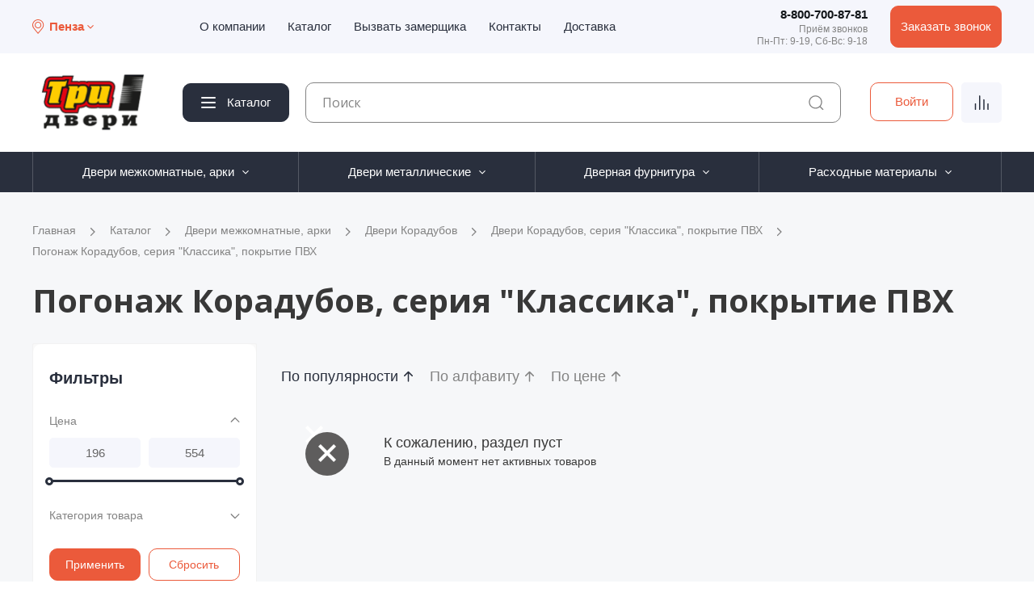

--- FILE ---
content_type: text/html; charset=UTF-8
request_url: https://penza.dveri-baza.ru/catalog/dveri-mezhkomnatnye-arki/dveri-koradubov/dveri-koradubov-seriya-klassika-pokrytie-pvkh/pogonazh-koradubov-seriya-klassika-pokrytie-pvkh/
body_size: 19921
content:
<!DOCTYPE html>
<html xmlns="http://www.w3.org/1999/xhtml" xml:lang="ru" lang="ru" >
<head>
    <title>Погонаж Корадубов, серия &quot;Классика&quot;, покрытие ПВХ</title>
    <meta name="viewport" content="initial-scale=1.0, width=device-width" />
<meta name="HandheldFriendly" content="true" />
<meta name="yes" content="yes" />
<meta name="apple-mobile-web-app-status-bar-style" content="black" />
<meta name="SKYPE_TOOLBAR" content="SKYPE_TOOLBAR_PARSER_COMPATIBLE" />
<meta http-equiv="Content-Type" content="text/html; charset=UTF-8" />
<meta name="keywords" content="двери межкомнатные, двери межкомнатные купить, двери раздвижные межкомнатные, межкомнатная дверь, купить межкомнатные двери, установка дверей межкомнатных, двери межкомнатные раздвижные, раздвижные двери межкомнатные, купить двери межкомнатные, установка межкомнатных дверей, раздвижные межкомнатные двери, дверь межкомнатная, межкомнатные двери купить, межкомнатные двери, двери купе межкомнатные, дверь купе межкомнатная, скрытые двери межкомнатные, двери гармошка межкомнатные, двери межкомнатные белые, дверь гармошка межкомнатная, складные двери межкомнатные, белые межкомнатные двери, межкомнатные двери недорого, модные межкомнатные двери, межкомнатных дверей, установка межкомнатной двери, дверь книжка межкомнатная, дверь межкомнатную, двери межкомнатные воронеж, двери межкомнатные купить воронеж, двери раздвижные межкомнатные воронеж, межкомнатная дверь воронеж, купить межкомнатные двери воронеж, установка дверей межкомнатных воронеж, двери межкомнатные раздвижные воронеж, раздвижные двери межкомнатные воронеж, купить двери межкомнатные воронеж, установка межкомнатных дверей воронеж, раздвижные межкомнатные двери воронеж, дверь межкомнатная воронеж, межкомнатные двери купить воронеж, межкомнатные двери воронеж, двери купе межкомнатные воронеж, дверь купе межкомнатная воронеж, скрытые двери межкомнатные воронеж, двери гармошка межкомнатные воронеж, двери межкомнатные белые воронеж, дверь гармошка межкомнатная воронеж, складные двери межкомнатные воронеж, белые межкомнатные двери воронеж, межкомнатные двери недорого воронеж, межкомнатную дверь воронеж, двери межкомнатные воронеж, модные межкомнатные двери воронеж, установка межкомнатной двери воронеж, дверь книжка межкомнатная воронеж, дверь межкомнатную воронеж, двери межкомнатные орел, двери межкомнатные купить орел, двери раздвижные межкомнатные орел, межкомнатная дверь орел, купить межкомнатные двери орел, установка дверей межкомнатных орел, двери межкомнатные раздвижные орел, раздвижные двери межкомнатные орел, купить двери межкомнатные орел, установка межкомнатных дверей орел, раздвижные межкомнатные двери орел, дверь межкомнатная орел, межкомнатные двери купить орел, межкомнатные двери орел, двери купе межкомнатные орел, дверь купе межкомнатная орел, скрытые двери межкомнатные орел, двери гармошка межкомнатные орел, двери межкомнатные белые орел, дверь гармошка межкомнатная орел, складные двери межкомнатные орел, белые межкомнатные двери орел, межкомнатные двери недорого орел, модные межкомнатные двери орел, межкомнатных дверей орел, установка межкомнатной двери орел, дверь книжка межкомнатная орел, дверь межкомнатную орел, двери межкомнатные тамбов, двери межкомнатные купить тамбов, двери раздвижные межкомнатные тамбов, межкомнатная дверь тамбов, купить межкомнатные двери тамбов, установка дверей межкомнатных тамбов, двери межкомнатные раздвижные тамбов, раздвижные двери межкомнатные тамбов, купить двери межкомнатные тамбов, установка межкомнатных дверей тамбов, раздвижные межкомнатные двери тамбов, дверь межкомнатная тамбов, межкомнатные двери купить тамбов, межкомнатные двери тамбов, двери купе межкомнатные тамбов, дверь купе межкомнатная тамбов, скрытые двери межкомнатные тамбов, двери гармошка межкомнатные тамбов, двери межкомнатные белые тамбов, дверь гармошка межкомнатная тамбов, складные двери межкомнатные тамбов, белые межкомнатные двери тамбов, межкомнатные двери недорого тамбов, модные межкомнатные двери тамбов, межкомнатных дверей тамбов, установка межкомнатной двери тамбов, дверь книжка межкомнатная тамбов, дверь межкомнатную тамбов, двери межкомнатные липецк, двери межкомнатные купить липецк, двери раздвижные межкомнатные липецк, межкомнатная дверь липецк, купить межкомнатные двери липецк, установка дверей межкомнатных липецк, двери межкомнатные раздвижные липецк, раздвижные двери межкомнатные липецк, купить двери межкомнатные липецк, установка межкомнатных дверей липецк, раздвижные межкомнатные двери липецк, дверь межкомнатная липецк, межкомнатные двери купить липецк, межкомнатные двери липецк, двери купе межкомнатные липецк, дверь купе межкомнатная липецк, скрытые двери межкомнатные липецк, двери гармошка межкомнатные липецк, двери межкомнатные белые липецк, дверь гармошка межкомнатная липецк, складные двери межкомнатные липецк, белые межкомнатные двери липецк, межкомнатные двери недорого липецк, модные межкомнатные двери липецк, межкомнатных дверей липецк, установка межкомнатной двери липецк, дверь книжка межкомнатная липецк, дверь межкомнатную липецк, двери межкомнатные пенза, двери межкомнатные купить пенза, двери раздвижные межкомнатные пенза, межкомнатная дверь пенза, купить межкомнатные двери пенза, установка дверей межкомнатных пенза, двери межкомнатные раздвижные пенза, раздвижные двери межкомнатные пенза, купить двери межкомнатные пенза, установка межкомнатных дверей пенза, раздвижные межкомнатные двери пенза, дверь межкомнатная пенза, межкомнатные двери купить пенза, межкомнатные двери пенза, двери купе межкомнатные пенза, дверь купе межкомнатная пенза, скрытые двери межкомнатные пенза, двери гармошка межкомнатные пенза, двери межкомнатные белые пенза, дверь гармошка межкомнатная пенза, складные двери межкомнатные пенза, белые межкомнатные двери пенза, межкомнатные двери недорого пенза, модные межкомнатные двери пенза, межкомнатных дверей пенза, установка межкомнатной двери пенза, дверь книжка межкомнатная пенза, дверь межкомнатную пенза" />
<meta name="description" content="В разделе межкомнатных дверей представлен широкий выбор дверей на любой вкус и цвет. Как в наличии, так и на заказ" />
<link href="https://fonts.googleapis.com/css?family=Open+Sans:300italic,400italic,600italic,700italic,800italic,400,300,500,600,700,800&subset=latin,cyrillic-ext" type="text/css"  rel="stylesheet" />
<link href="/local/templates/main/components/bitrix/catalog.section.list/front_sections_only/style.css?1739871744380" type="text/css"  rel="stylesheet" />
<link href="/local/templates/main/components/bitrix/catalog.section/catalog_block_sku/style.css?17648647791039" type="text/css"  rel="stylesheet" />
<link href="/local/templates/main/vendor/css/bootstrap.css?1756416901111795" type="text/css"  data-template-style="true"  rel="stylesheet" />
<link href="/local/templates/main/css/jquery.fancybox.css?17290649824353" type="text/css"  data-template-style="true"  rel="stylesheet" />
<link href="/local/templates/main/css/styles.css?1729064982100086" type="text/css"  data-template-style="true"  rel="stylesheet" />
<link href="/local/templates/main/css/animation/animation_ext.css?17290649824934" type="text/css"  data-template-style="true"  rel="stylesheet" />
<link href="/local/templates/main/ajax/ajax.css?1729064982326" type="text/css"  data-template-style="true"  rel="stylesheet" />
<link href="/local/templates/main/styles.css?175870673215868" type="text/css"  data-template-style="true"  rel="stylesheet" />
<link href="/local/templates/main/template_styles.css?1761057943499744" type="text/css"  data-template-style="true"  rel="stylesheet" />
<link href="/local/templates/main/css/media.css?1756910580113188" type="text/css"  data-template-style="true"  rel="stylesheet" />
<link href="/local/templates/main/vendor/fonts/font-awesome/css/font-awesome.min.css?172906498231000" type="text/css"  data-template-style="true"  rel="stylesheet" />
<link href="/local/templates/main/css/print.css?172906498217379" type="text/css"  data-template-style="true"  rel="stylesheet" />
<link href="/local/templates/main/css/custom.css?17688321114836" type="text/css"  data-template-style="true"  rel="stylesheet" />
<link href="/local/templates/main/themes/custom_s1/theme.css?175646816643006" type="text/css"  data-template-style="true"  rel="stylesheet" />
<link href="/local/templates/main/bg_color/light/bgcolors.css?172906498262" type="text/css"  data-template-style="true"  rel="stylesheet" />
<link href="/local/templates/main/css/width-4.css?17290649821475" type="text/css"  data-template-style="true"  rel="stylesheet" />
<link href="/local/templates/main/css/font-1.css?17290649823192" type="text/css"  data-template-style="true"  rel="stylesheet" />
<script>if(!window.BX)window.BX={};if(!window.BX.message)window.BX.message=function(mess){if(typeof mess==='object'){for(let i in mess) {BX.message[i]=mess[i];} return true;}};</script>
<script>(window.BX||top.BX).message({"pull_server_enabled":"Y","pull_config_timestamp":1764080411,"shared_worker_allowed":"Y","pull_guest_mode":"N","pull_guest_user_id":0,"pull_worker_mtime":1748253681});(window.BX||top.BX).message({"PULL_OLD_REVISION":"Для продолжения корректной работы с сайтом необходимо перезагрузить страницу."});</script>
<script>(window.BX||top.BX).message({"JS_CORE_LOADING":"Загрузка...","JS_CORE_NO_DATA":"- Нет данных -","JS_CORE_WINDOW_CLOSE":"Закрыть","JS_CORE_WINDOW_EXPAND":"Развернуть","JS_CORE_WINDOW_NARROW":"Свернуть в окно","JS_CORE_WINDOW_SAVE":"Сохранить","JS_CORE_WINDOW_CANCEL":"Отменить","JS_CORE_WINDOW_CONTINUE":"Продолжить","JS_CORE_H":"ч","JS_CORE_M":"м","JS_CORE_S":"с","JSADM_AI_HIDE_EXTRA":"Скрыть лишние","JSADM_AI_ALL_NOTIF":"Показать все","JSADM_AUTH_REQ":"Требуется авторизация!","JS_CORE_WINDOW_AUTH":"Войти","JS_CORE_IMAGE_FULL":"Полный размер"});</script>

<script src="/bitrix/js/main/core/core.js?1764080533511455"></script>

<script>BX.Runtime.registerExtension({"name":"main.core","namespace":"BX","loaded":true});</script>
<script>BX.setJSList(["\/bitrix\/js\/main\/core\/core_ajax.js","\/bitrix\/js\/main\/core\/core_promise.js","\/bitrix\/js\/main\/polyfill\/promise\/js\/promise.js","\/bitrix\/js\/main\/loadext\/loadext.js","\/bitrix\/js\/main\/loadext\/extension.js","\/bitrix\/js\/main\/polyfill\/promise\/js\/promise.js","\/bitrix\/js\/main\/polyfill\/find\/js\/find.js","\/bitrix\/js\/main\/polyfill\/includes\/js\/includes.js","\/bitrix\/js\/main\/polyfill\/matches\/js\/matches.js","\/bitrix\/js\/ui\/polyfill\/closest\/js\/closest.js","\/bitrix\/js\/main\/polyfill\/fill\/main.polyfill.fill.js","\/bitrix\/js\/main\/polyfill\/find\/js\/find.js","\/bitrix\/js\/main\/polyfill\/matches\/js\/matches.js","\/bitrix\/js\/main\/polyfill\/core\/dist\/polyfill.bundle.js","\/bitrix\/js\/main\/core\/core.js","\/bitrix\/js\/main\/polyfill\/intersectionobserver\/js\/intersectionobserver.js","\/bitrix\/js\/main\/lazyload\/dist\/lazyload.bundle.js","\/bitrix\/js\/main\/polyfill\/core\/dist\/polyfill.bundle.js","\/bitrix\/js\/main\/parambag\/dist\/parambag.bundle.js"]);
</script>
<script>BX.Runtime.registerExtension({"name":"ls","namespace":"window","loaded":true});</script>
<script>BX.Runtime.registerExtension({"name":"jquery2","namespace":"window","loaded":true});</script>
<script>(window.BX||top.BX).message({"LANGUAGE_ID":"ru","FORMAT_DATE":"DD.MM.YYYY","FORMAT_DATETIME":"DD.MM.YYYY HH:MI:SS","COOKIE_PREFIX":"BITRIX_SM","SERVER_TZ_OFFSET":"10800","UTF_MODE":"Y","SITE_ID":"s1","SITE_DIR":"\/","USER_ID":"","SERVER_TIME":1769028716,"USER_TZ_OFFSET":0,"USER_TZ_AUTO":"Y","bitrix_sessid":"2ee4496cec2349b17578e24b9f4ee431"});</script>


<script src="/bitrix/js/pull/protobuf/protobuf.js?1666179308274055"></script>
<script src="/bitrix/js/pull/protobuf/model.js?166617930870928"></script>
<script src="/bitrix/js/main/core/core_promise.js?16661793085220"></script>
<script src="/bitrix/js/rest/client/rest.client.js?166617930817414"></script>
<script src="/bitrix/js/pull/client/pull.client.js?174825368183861"></script>
<script src="/bitrix/js/main/core/core_ls.js?17398692174201"></script>
<script src="/bitrix/js/main/jquery/jquery-2.2.4.min.js?168730259985578"></script>
<script src="/bitrix/js/main/ajax.js?166617931035509"></script>
<script>
					if (Intl && Intl.DateTimeFormat)
					{
						const timezone = Intl.DateTimeFormat().resolvedOptions().timeZone;
						document.cookie = "BITRIX_SM_TZ=" + timezone + "; path=/; expires=Fri, 01 Jan 2027 00:00:00 +0300";
						
					}
				</script>
<script>
					(function () {
						"use strict";

						var counter = function ()
						{
							var cookie = (function (name) {
								var parts = ("; " + document.cookie).split("; " + name + "=");
								if (parts.length == 2) {
									try {return JSON.parse(decodeURIComponent(parts.pop().split(";").shift()));}
									catch (e) {}
								}
							})("BITRIX_CONVERSION_CONTEXT_s1");

							if (cookie && cookie.EXPIRE >= BX.message("SERVER_TIME"))
								return;

							var request = new XMLHttpRequest();
							request.open("POST", "/bitrix/tools/conversion/ajax_counter.php", true);
							request.setRequestHeader("Content-type", "application/x-www-form-urlencoded");
							request.send(
								"SITE_ID="+encodeURIComponent("s1")+
								"&sessid="+encodeURIComponent(BX.bitrix_sessid())+
								"&HTTP_REFERER="+encodeURIComponent(document.referrer)
							);
						};

						if (window.frameRequestStart === true)
							BX.addCustomEvent("onFrameDataReceived", counter);
						else
							BX.ready(counter);
					})();
				</script>
<script>BX.message({'PHONE':'Телефон','FAST_VIEW':'Быстрый просмотр','SOCIAL':'Социальные сети','DESCRIPTION':'Описание магазина','ITEMS':'Товары','LOGO':'Логотип','REGISTER_INCLUDE_AREA':'Текст о регистрации','AUTH_INCLUDE_AREA':'Текст об авторизации','FRONT_IMG':'Изображение компании','EMPTY_CART':'пуста','CATALOG_VIEW_MORE':'... Показать все','CATALOG_VIEW_LESS':'... Свернуть','JS_REQUIRED':'Заполните это поле!','JS_FORMAT':'Неверный формат!','JS_FILE_EXT':'Недопустимое расширение файла!','JS_PASSWORD_COPY':'Пароли не совпадают!','JS_PASSWORD_LENGTH':'Минимум {0} символа!','JS_ERROR':'Неверно заполнено поле!','JS_FILE_SIZE':'Максимальный размер 5мб!','JS_FILE_BUTTON_NAME':'Выберите файл','JS_FILE_DEFAULT':'Файл не найден','JS_DATE':'Некорректная дата!','JS_DATETIME':'Некорректная дата/время!','JS_REQUIRED_LICENSES':'Согласитесь с условиями','LICENSE_PROP':'Согласие на обработку персональных данных','LOGIN_LEN':'Введите минимум {0} символа','FANCY_CLOSE':'Закрыть','FANCY_NEXT':'Следующий','FANCY_PREV':'Предыдущий','TOP_AUTH_REGISTER':'Регистрация','CALLBACK':'Заказать звонок','UNTIL_AKC':'До конца акции','TITLE_QUANTITY_BLOCK':'Остаток','TITLE_QUANTITY':'шт.','TOTAL_SUMM_ITEM':'Общая стоимость ','RECAPTCHA_TEXT':'Подтвердите, что вы не робот','JS_RECAPTCHA_ERROR':'Пройдите проверку','COUNTDOWN_SEC':'сек.','COUNTDOWN_MIN':'мин.','COUNTDOWN_HOUR':'час.','COUNTDOWN_DAY0':'дней','COUNTDOWN_DAY1':'день','COUNTDOWN_DAY2':'дня','COUNTDOWN_WEAK0':'Недель','COUNTDOWN_WEAK1':'Неделя','COUNTDOWN_WEAK2':'Недели','COUNTDOWN_MONTH0':'Месяцев','COUNTDOWN_MONTH1':'Месяц','COUNTDOWN_MONTH2':'Месяца','COUNTDOWN_YEAR0':'Лет','COUNTDOWN_YEAR1':'Год','COUNTDOWN_YEAR2':'Года','CATALOG_PARTIAL_BASKET_PROPERTIES_ERROR':'Заполнены не все свойства у добавляемого товара','CATALOG_EMPTY_BASKET_PROPERTIES_ERROR':'Выберите свойства товара, добавляемые в корзину в параметрах компонента','CATALOG_ELEMENT_NOT_FOUND':'Элемент не найден','ERROR_ADD2BASKET':'Ошибка добавления товара в корзину','CATALOG_SUCCESSFUL_ADD_TO_BASKET':'Успешное добавление товара в корзину','ERROR_BASKET_TITLE':'Ошибка корзины','ERROR_BASKET_PROP_TITLE':'Выберите свойства, добавляемые в корзину','ERROR_BASKET_BUTTON':'Выбрать','BASKET_TOP':'Корзина в шапке','ERROR_ADD_DELAY_ITEM':'Ошибка отложенной корзины','VIEWED_TITLE':'Ранее вы смотрели','VIEWED_BEFORE':'Ранее вы смотрели','BEST_TITLE':'Лучшие предложения','CT_BST_SEARCH_BUTTON':'Поиск','CT_BST_SEARCH2_BUTTON':'Найти','BASKET_PRINT_BUTTON':'Распечатать','BASKET_CLEAR_ALL_BUTTON':'Очистить','BASKET_QUICK_ORDER_BUTTON':'Быстрый заказ','BASKET_CONTINUE_BUTTON':'Продолжить покупки','BASKET_ORDER_BUTTON':'Оформить заказ','SHARE_BUTTON':'Поделиться','BASKET_CHANGE_TITLE':'Ваш заказ','BASKET_CHANGE_LINK':'Изменить','FROM':'от','TITLE_BLOCK_VIEWED_NAME':'Ранее вы смотрели','T_BASKET':'Корзина заказа','FILTER_EXPAND_VALUES':'Показать все','FILTER_HIDE_VALUES':'Свернуть','FULL_ORDER':'Полный заказ','CUSTOM_COLOR_CHOOSE':'Выбрать','CUSTOM_COLOR_CANCEL':'Отмена','S_MOBILE_MENU':'Меню','NEXT_T_MENU_BACK':'Назад','NEXT_T_MENU_CALLBACK':'Обратная связь','NEXT_T_MENU_CONTACTS_TITLE':'Будьте на связи','SEARCH_TITLE':'Поиск','SOCIAL_TITLE':'Оставайтесь на связи','HEADER_SCHEDULE':'Время работы','SEO_TEXT':'SEO описание','COMPANY_IMG':'Картинка компании','COMPANY_TEXT':'Описание компании','CONFIG_SAVE_SUCCESS':'Настройки сохранены','CONFIG_SAVE_FAIL':'Ошибка сохранения настроек','ITEM_ECONOMY':'Экономия','ITEM_ARTICLE':'Артикул: ','CUSTOM_CABINET_TITLE':' Вход или регистрация'})</script>
<script src="https://www.google.com/recaptcha/api.js?render=6Le9PZEqAAAAAFaVGLBHzYGtCx9qb3yk2N4WYY9N"></script>
<link rel="shortcut icon" href="/favicon.ico?1756468164" type="image/x-icon" />
<link rel="apple-touch-icon" sizes="180x180" href="/upload/CNext/a6d/a6d120bce12ea8f3f179eb7fca39bd90.png" />
<meta property="og:title" content="Погонаж Корадубов, серия &quot;Классика&quot;, покрытие ПВХ" />
<meta property="og:type" content="website" />
<meta property="og:image" content="/logo.png" />
<link rel="image_src" href="/logo.png"  />
<meta property="og:url" content="/catalog/dveri-mezhkomnatnye-arki/dveri-koradubov/dveri-koradubov-seriya-klassika-pokrytie-pvkh/pogonazh-koradubov-seriya-klassika-pokrytie-pvkh/" />
<meta property="og:description" content="В разделе межкомнатных дверей представлен широкий выбор дверей на любой вкус и цвет. Как в наличии, так и на заказ" />



<script src="/local/templates/main/build/js/app.min.js?1768920439513044"></script>
<script src="/local/templates/main/js/jquery.actual.min.js?17290649821251"></script>
<script src="/local/templates/main/js/jqModal.js?172906498211022"></script>
<script src="/local/templates/main/vendor/js/bootstrap.js?172906498227908"></script>
<script src="/local/templates/main/vendor/js/jquery.appear.js?17290649823188"></script>
<script src="/local/templates/main/js/browser.js?17290649821032"></script>
<script src="/local/templates/main/js/jquery.fancybox.js?172906498245889"></script>
<script src="/local/templates/main/js/jquery.flexslider.js?172906498256266"></script>
<script src="/local/templates/main/js/jquery.validate.min.js?172906498222257"></script>
<script src="/local/templates/main/js/jquery.inputmask.bundle.min.js?172906498263845"></script>
<script src="/local/templates/main/js/jquery.easing.1.3.js?17290649828095"></script>
<script src="/local/templates/main/js/equalize.min.js?1729064982588"></script>
<script src="/local/templates/main/js/jquery.alphanumeric.js?17290649821972"></script>
<script src="/local/templates/main/js/jquery.cookie.js?17290649823066"></script>
<script src="/local/templates/main/js/jquery.plugin.min.js?17290649823181"></script>
<script src="/local/templates/main/js/jquery.countdown.min.js?172906498213137"></script>
<script src="/local/templates/main/js/jquery.countdown-ru.js?17290649821400"></script>
<script src="/local/templates/main/js/jquery.ikSelect.js?172906498232030"></script>
<script src="/local/templates/main/js/jquery.mobile.custom.touch.min.js?17290649827784"></script>
<script src="/local/templates/main/js/jquery.dotdotdot.js?17290649825908"></script>
<script src="/local/templates/main/js/main.js?1764864779192899"></script>
<script src="/local/templates/main/js/jquery-ui.min.js?172906498232162"></script>
<script src="/local/templates/main/components/aspro/regionality.list.next/popup/script.js?1756416900540"></script>
<script src="/bitrix/components/bitrix/search.title/script.js?174420188010542"></script>
<script src="/local/templates/main/components/bitrix/search.title/corp/script.js?17290649829800"></script>
<script src="/local/templates/main/components/bitrix/search.title/fixed/script.js?17290649829865"></script>
<script src="/local/templates/main/js/custom.js?17564169018521"></script>
<script src="/local/templates/main/components/bitrix/catalog.smart.filter/main/script.js?175691058027002"></script>
<script src="/local/templates/main/components/bitrix/catalog.section.list/front_sections_only/script.js?1739871744324"></script>
<script src="/local/templates/main/components/bitrix/catalog.section/catalog_block_sku/script.js?176486477960277"></script>
<script src="/local/templates/main/js/jquery.history.js?172906498221571"></script>

<link href="/local/templates/main/build/css/style.min.css?174738675782141" type="text/css"   rel="stylesheet" />
<meta name="yandex-verification" content="9652a3f4a816a041" />
<meta name="yandex-verification" content="b6c052f39cbe25fa" />
<!-- Yandex.Metrika counter -->
<script type="text/javascript" >
   (function(m,e,t,r,i,k,a){m[i]=m[i]||function(){(m[i].a=m[i].a||[]).push(arguments)};
   m[i].l=1*new Date();k=e.createElement(t),a=e.getElementsByTagName(t)[0],k.async=1,k.src=r,a.parentNode.insertBefore(k,a)})
   (window, document, "script", "https://mc.yandex.ru/metrika/tag.js", "ym");

   ym(78131893, "init", {
        clickmap:true,
        trackLinks:true,
        accurateTrackBounce:true,
        webvisor:true
   });
</script>
<noscript><div><img src="https://mc.yandex.ru/watch/78131893" style="position:absolute; left:-9999px;" alt="" /></div></noscript>
<!-- /Yandex.Metrika counter -->
</head>
<body class="fill_bg_n" id="main">
    <div id="panel"></div>
    





        <!--'start_frame_cache_basketitems-component-block'-->                        	<div id="ajax_basket"></div>
            <!--'end_frame_cache_basketitems-component-block'-->                <script type="text/javascript">
                        BX.message({'MIN_ORDER_PRICE_TEXT':'<b>Минимальная сумма заказа #PRICE#<\/b><br/>Пожалуйста, добавьте еще товаров в корзину'});

            var arNextOptions = ({
                "SITE_DIR": "/",
                "SITE_ID": "s1",
                "SITE_ADDRESS": "dveri-baza.ru",
                "FORM": ({
                    "ASK_FORM_ID": "ASK",
                    "SERVICES_FORM_ID": "SERVICES",
                    "FEEDBACK_FORM_ID": "FEEDBACK",
                    "CALLBACK_FORM_ID": "CALLBACK",
                    "RESUME_FORM_ID": "RESUME",
                    "TOORDER_FORM_ID": "TOORDER"
                }),
                "PAGES": ({
                    "FRONT_PAGE": "",
                    "BASKET_PAGE": "",
                    "ORDER_PAGE": "",
                    "PERSONAL_PAGE": "",
                    "CATALOG_PAGE": "1",
                    "CATALOG_PAGE_URL": "/catalog/",
                    "BASKET_PAGE_URL": "/basket/",
                }),
                "PRICES": ({
                    "MIN_PRICE": "1",
                }),
                "THEME": ({
                    'THEME_SWITCHER': 'N',
                    'BASE_COLOR': 'CUSTOM',
                    'BASE_COLOR_CUSTOM': '606060',
                    'TOP_MENU': '',
                    'TOP_MENU_FIXED': 'Y',
                    'COLORED_LOGO': 'N',
                    'SIDE_MENU': 'LEFT',
                    'SCROLLTOTOP_TYPE': 'ROUND_COLOR',
                    'SCROLLTOTOP_POSITION': 'PADDING',
                    'CAPTCHA_FORM_TYPE': '',
                    'PHONE_MASK': '+7 (999) 999-99-99',
                    'VALIDATE_PHONE_MASK': '^[+][0-9] [(][0-9]{3}[)] [0-9]{3}[-][0-9]{2}[-][0-9]{2}$',
                    'DATE_MASK': 'd.m.y',
                    'DATE_PLACEHOLDER': 'дд.мм.гггг',
                    'VALIDATE_DATE_MASK': '^[0-9]{1,2}\.[0-9]{1,2}\.[0-9]{4}$',
                    'DATETIME_MASK': 'd.m.y h:s',
                    'DATETIME_PLACEHOLDER': 'дд.мм.гггг чч:мм',
                    'VALIDATE_DATETIME_MASK': '^[0-9]{1,2}\.[0-9]{1,2}\.[0-9]{4} [0-9]{1,2}\:[0-9]{1,2}$',
                    'VALIDATE_FILE_EXT': 'png|jpg|jpeg|gif|doc|docx|xls|xlsx|txt|pdf|odt|rtf',
                    'BANNER_WIDTH': '',
                    'BIGBANNER_ANIMATIONTYPE': 'SLIDE_HORIZONTAL',
                    'BIGBANNER_SLIDESSHOWSPEED': '5000',
                    'BIGBANNER_ANIMATIONSPEED': '600',
                    'PARTNERSBANNER_SLIDESSHOWSPEED': '5000',
                    'PARTNERSBANNER_ANIMATIONSPEED': '600',
                    'ORDER_BASKET_VIEW': 'NORMAL',
                    'SHOW_BASKET_ONADDTOCART': 'Y',
                    'SHOW_BASKET_PRINT': 'Y',
                    "SHOW_ONECLICKBUY_ON_BASKET_PAGE": 'N',
                    'SHOW_LICENCE': 'N',
                    'LICENCE_CHECKED': 'N',
                    'SHOW_TOTAL_SUMM': 'Y',
                    'CHANGE_TITLE_ITEM': 'Y',
                    'DISCOUNT_PRICE': '',
                    'STORES': '',
                    'STORES_SOURCE': 'STORES',
                    'TYPE_SKU': 'TYPE_2',
                    'MENU_POSITION': 'LINE',
                    'DETAIL_PICTURE_MODE': 'POPUP',
                    'PAGE_WIDTH': '4',
                    'PAGE_CONTACTS': '5',
                    'HEADER_TYPE': '11',
                    'HEADER_TOP_LINE': '',
                    'HEADER_FIXED': '2',
                    'HEADER_MOBILE': '1',
                    'HEADER_MOBILE_MENU': '1',
                    'HEADER_MOBILE_MENU_SHOW_TYPE': '',
                    'TYPE_SEARCH': 'fixed',
                    'PAGE_TITLE': 'custom',
                    'INDEX_TYPE': 'index4',
                    'FOOTER_TYPE': '2',
                    'PRINT_BUTTON': 'N',
                    'EXPRESSION_FOR_PRINT_PAGE': 'Версия для печати',
                    'EXPRESSION_FOR_FAST_VIEW': 'Быстрый просмотр',
                    'FILTER_VIEW': 'VERTICAL',
                    'YA_GOALS': 'N',
                    'YA_COUNTER_ID': '',
                    'USE_FORMS_GOALS': 'COMMON',
                    'USE_SALE_GOALS': '',
                    'USE_DEBUG_GOALS': 'N',

                }),
                "REGIONALITY": ({
                    'USE_REGIONALITY': 'Y',
                    'REGIONALITY_VIEW': 'POPUP_REGIONS_SMALL',
                }),
                "COUNTERS": ({
                    "YANDEX_COUNTER": 1,
                    "GOOGLE_COUNTER": 1,
                    "YANDEX_ECOMERCE": "N",
                    "GOOGLE_ECOMERCE": "N",
                    "TYPE": {
                        "ONE_CLICK": "Купить в 1 клик",
                        "QUICK_ORDER": "Быстрый заказ",
                    },
                    "GOOGLE_EVENTS": {
                        "ADD2BASKET": "",
                        "REMOVE_BASKET": "",
                        "CHECKOUT_ORDER": "",
                    }
                }),
                "JS_ITEM_CLICK": ({
                    "precision": 6,
                    "precisionFactor": Math.pow(10, 6)
                })
            });
        </script>
                    <div class="wrapper">
        <header id="header" class="header">
            <!--'start_frame_cache_customprice_typeuser'-->                                                <!--'end_frame_cache_customprice_typeuser'-->            <div class="header__wrapper header-11">
    <div class="header__top top-header">
        <div class="container">
            <div class="top-header__inner">
                <div class="top-header__city city-header">
                        <div data-spollers class="city-header__main">
                    <div data-spoller data-spoller-close class="city-header__btn">
                <span class="city-header__icon">
                   <svg width="15" height="18">
                      <use xlink:href="/local/templates/main/build/img/icons/icons.svg#map-pin"></use>
                   </svg>
                </span>
                <span class="city-header__title">Пенза</span>
                <span class="city-header__arrow">
                   <svg width="8" height="5">
                      <use xlink:href="/local/templates/main/build/img/icons/icons.svg#chevron-down"></use>
                   </svg>
                </span>
            </div>
                <div class="city-header__body">
            <ul class="city-header__list">
                                                            <li class="city-header__item">
                            <a href="https://dveri-baza.ru/catalog/dveri-mezhkomnatnye-arki/dveri-koradubov/dveri-koradubov-seriya-klassika-pokrytie-pvkh/pogonazh-koradubov-seriya-klassika-pokrytie-pvkh/"
                               class="city-header__link">
                                <span class="city-header__link-title">Воронеж-Бабяково</span>
                                <span class="city-header__link-value">9500 шт.</span>
                            </a>
                        </li>
                                                                                <li class="city-header__item">
                            <a href="https://semiluki.dveri-baza.ru/catalog/dveri-mezhkomnatnye-arki/dveri-koradubov/dveri-koradubov-seriya-klassika-pokrytie-pvkh/pogonazh-koradubov-seriya-klassika-pokrytie-pvkh/"
                               class="city-header__link">
                                <span class="city-header__link-title">Воронеж-Семилуки</span>
                                <span class="city-header__link-value">4300 шт.</span>
                            </a>
                        </li>
                                                                                <li class="city-header__item">
                            <a href="https://lipetsk.dveri-baza.ru/catalog/dveri-mezhkomnatnye-arki/dveri-koradubov/dveri-koradubov-seriya-klassika-pokrytie-pvkh/pogonazh-koradubov-seriya-klassika-pokrytie-pvkh/"
                               class="city-header__link">
                                <span class="city-header__link-title">Липецк</span>
                                <span class="city-header__link-value">4200 шт.</span>
                            </a>
                        </li>
                                                                                <li class="city-header__item">
                            <a href="https://orel.dveri-baza.ru/catalog/dveri-mezhkomnatnye-arki/dveri-koradubov/dveri-koradubov-seriya-klassika-pokrytie-pvkh/pogonazh-koradubov-seriya-klassika-pokrytie-pvkh/"
                               class="city-header__link">
                                <span class="city-header__link-title">Орел</span>
                                <span class="city-header__link-value">2800 шт.</span>
                            </a>
                        </li>
                                                                                <li class="city-header__item">
                            <a href="https://penza.dveri-baza.ru/catalog/dveri-mezhkomnatnye-arki/dveri-koradubov/dveri-koradubov-seriya-klassika-pokrytie-pvkh/pogonazh-koradubov-seriya-klassika-pokrytie-pvkh/"
                               class="city-header__link">
                                <span class="city-header__link-title">Пенза</span>
                                <span class="city-header__link-value">2900 шт.</span>
                            </a>
                        </li>
                                                                                <li class="city-header__item">
                            <a href="https://tambov.dveri-baza.ru/catalog/dveri-mezhkomnatnye-arki/dveri-koradubov/dveri-koradubov-seriya-klassika-pokrytie-pvkh/pogonazh-koradubov-seriya-klassika-pokrytie-pvkh/"
                               class="city-header__link">
                                <span class="city-header__link-title">Тамбов</span>
                                <span class="city-header__link-value">4400 шт.</span>
                            </a>
                        </li>
                                                </ul>
            <div class="city-header__footnote">Количество дверей в наличии на складе по городам.</div>
        </div>
    </div>
                </div>
                <div class="top-header__nav">
                    <ul class="top-header__nav-list">
            <li class="top-header__nav-item">
            <a href="/company/" class="top-header__nav-link">О компании</a>
        </li>
            <li class="top-header__nav-item">
            <a href="/catalog/" class="top-header__nav-link">Каталог</a>
        </li>
            <li class="top-header__nav-item">
            <a href="/call/" class="top-header__nav-link">Вызвать замерщика</a>
        </li>
            <li class="top-header__nav-item">
            <a href="/contacts/" class="top-header__nav-link">Контакты</a>
        </li>
            <li class="top-header__nav-item">
            <a href="/dostavka/" class="top-header__nav-link">Доставка</a>
        </li>
    </ul>
                </div>
                <div class="top-header__actions">
                                            <div class="top-header__phone">
                        <a href="tel:88007008781" class="top-header__phone-title">8-800-700-87-81</a>
                        <div class="top-header__phone-subtitle">Приём звонков <br>Пн-Пт: 9-19, Сб-Вс: 9-18</div>
                    </div>
                    <div class="top-header__btn button">
                        <div class="button__text callback-block" data-event="jqm" data-param-form_id="6"
                             data-name="callback">Заказать звонок</div>
                    </div>
                </div>
            </div>
        </div>
    </div>
    <div class="header__top-mobile top-header-mobile">
        <div class="container">
            <div class="top-header-mobile__row row-c">
                    <div class="top-header-mobile__col">
        <button data-src="#popup-city-header" data-fancybox class="city-header__btn">
                     <span class="city-header__icon">
                        <svg width="15" height="18">
                           <use xlink:href="/local/templates/main/build/img/icons/icons.svg#map-pin"></use>
                        </svg>
                     </span>
            <span class="city-header__title">Пенза</span>
            <span class="city-header__arrow">
                        <svg width="8" height="5">
                           <use xlink:href="/local/templates/main/build/img/icons/icons.svg#chevron-down"></use>
                        </svg>
                     </span>
        </button>
        <div id="popup-city-header" class="popup popup_city">
            <div class="popup__body">
                <div class="city-header__top">
                    <div class="city-header__heading">
                              <span class="city-header__heading-icon">
                                 <svg width="15" height="18">
                                    <use xlink:href="/local/templates/main/img/icons/icons.svg#map-pin"></use>
                                 </svg>
                              </span>
                        <span class="city-header__heading-text">Выберите город</span>
                    </div>
                    <div class="city-header__top-caption">Дверей в наличии</div>
                </div>
                <ul class="city-header__list">
                                            <li class="city-header__item">
                            <a href="https://dveri-baza.ru/catalog/dveri-mezhkomnatnye-arki/dveri-koradubov/dveri-koradubov-seriya-klassika-pokrytie-pvkh/pogonazh-koradubov-seriya-klassika-pokrytie-pvkh/"
                               class="city-header__link">
                                <span class="city-header__link-title">Воронеж-Бабяково</span>
                                <span class="city-header__link-value">9500 шт.</span>
                            </a>
                        </li>
                                            <li class="city-header__item">
                            <a href="https://semiluki.dveri-baza.ru/catalog/dveri-mezhkomnatnye-arki/dveri-koradubov/dveri-koradubov-seriya-klassika-pokrytie-pvkh/pogonazh-koradubov-seriya-klassika-pokrytie-pvkh/"
                               class="city-header__link">
                                <span class="city-header__link-title">Воронеж-Семилуки</span>
                                <span class="city-header__link-value">4300 шт.</span>
                            </a>
                        </li>
                                            <li class="city-header__item">
                            <a href="https://lipetsk.dveri-baza.ru/catalog/dveri-mezhkomnatnye-arki/dveri-koradubov/dveri-koradubov-seriya-klassika-pokrytie-pvkh/pogonazh-koradubov-seriya-klassika-pokrytie-pvkh/"
                               class="city-header__link">
                                <span class="city-header__link-title">Липецк</span>
                                <span class="city-header__link-value">4200 шт.</span>
                            </a>
                        </li>
                                            <li class="city-header__item">
                            <a href="https://orel.dveri-baza.ru/catalog/dveri-mezhkomnatnye-arki/dveri-koradubov/dveri-koradubov-seriya-klassika-pokrytie-pvkh/pogonazh-koradubov-seriya-klassika-pokrytie-pvkh/"
                               class="city-header__link">
                                <span class="city-header__link-title">Орел</span>
                                <span class="city-header__link-value">2800 шт.</span>
                            </a>
                        </li>
                                            <li class="city-header__item">
                            <a href="https://penza.dveri-baza.ru/catalog/dveri-mezhkomnatnye-arki/dveri-koradubov/dveri-koradubov-seriya-klassika-pokrytie-pvkh/pogonazh-koradubov-seriya-klassika-pokrytie-pvkh/"
                               class="city-header__link">
                                <span class="city-header__link-title">Пенза</span>
                                <span class="city-header__link-value">2900 шт.</span>
                            </a>
                        </li>
                                            <li class="city-header__item">
                            <a href="https://tambov.dveri-baza.ru/catalog/dveri-mezhkomnatnye-arki/dveri-koradubov/dveri-koradubov-seriya-klassika-pokrytie-pvkh/pogonazh-koradubov-seriya-klassika-pokrytie-pvkh/"
                               class="city-header__link">
                                <span class="city-header__link-title">Тамбов</span>
                                <span class="city-header__link-value">4400 шт.</span>
                            </a>
                        </li>
                                    </ul>
            </div>
        </div>
    </div>
                <div class="top-header-mobile__col">
                    <a href="/" class="top-header-mobile__logo">
                        <img src="/local/templates/main/build/img/logo.png" width="102" alt="">
                    </a>
                </div>
                <div class="top-header-mobile__col">
                    <a href="tel:88007008781" class="top-header-mobile__btn button">
                     <span class="button__icon">
                        <svg width="20" height="20">
                           <use xlink:href="/local/templates/main/build/img/icons/icons.svg#icon-phone"></use>
                        </svg>
                     </span>
                    </a>
                </div>
            </div>
        </div>
    </div>
    <div class="header__main main-header">
        <div class="container">
            <div class="main-header__inner">
                                    <a href="/" class="main-header__logo">
                        <img src="/local/templates/main/build/img/logo.png" width="150" height="80" alt="">
                    </a>
                                <div class="main-header__center">
                    <div class="main-header__catalog catalog-header">
                        <div class="catalog-header__btn button button--theme-dark">
                        <span class="button__icon icon-burger">
                           <span></span>
                           <span></span>
                           <span></span>
                        </span>
                            <span class="button__text">Каталог</span>
                        </div>
                        <div class="catalog-header__wrapper">
    <div class="catalog-header__container">
        <div data-tabs="991.98" class="catalog-header__tabs">
            <nav data-tabs-titles class="catalog-header__nav">
                                    <button class="catalog-header__nav-item _tab-active">
                        <span class="catalog-header__nav-item-title">
                            Двери межкомнатные, арки                        </span>
                        <span class="catalog-header__nav-item-icon">
                            <svg width="8" height="12">
                                <use xlink:href="/local/templates/main/build/img/icons/icons.svg#chevron-right"></use>
                            </svg>
                        </span>
                    </button>
                                    <button class="catalog-header__nav-item ">
                        <span class="catalog-header__nav-item-title">
                            Двери металлические                        </span>
                        <span class="catalog-header__nav-item-icon">
                            <svg width="8" height="12">
                                <use xlink:href="/local/templates/main/build/img/icons/icons.svg#chevron-right"></use>
                            </svg>
                        </span>
                    </button>
                                    <button class="catalog-header__nav-item ">
                        <span class="catalog-header__nav-item-title">
                            Дверная фурнитура                        </span>
                        <span class="catalog-header__nav-item-icon">
                            <svg width="8" height="12">
                                <use xlink:href="/local/templates/main/build/img/icons/icons.svg#chevron-right"></use>
                            </svg>
                        </span>
                    </button>
                                    <button class="catalog-header__nav-item ">
                        <span class="catalog-header__nav-item-title">
                            Расходные материалы                        </span>
                        <span class="catalog-header__nav-item-icon">
                            <svg width="8" height="12">
                                <use xlink:href="/local/templates/main/build/img/icons/icons.svg#chevron-right"></use>
                            </svg>
                        </span>
                    </button>
                            </nav>

            <div data-tabs-body class="catalog-header__content">
                                    
                    <div class="catalog-header__block _tab-active">
                                                    <div data-spollers="991.98" class="catalog-header__sub-menu sub-menu">
                                <div class="sub-menu__row row-c">
                                                                            <div class="sub-menu__col">
                                                                                            
                                                <div class="sub-menu__block">
                                                    <div class="sub-menu__block-title">
                                                        <a href="/catalog/dveri-mezhkomnatnye-arki/arki-arki-dekor/filter/new_priznak-is-2f1ae4b5-5d51-11f0-b26e-a0369fa41abf/apply/">
                                                            Арки &quot;Арки-декор&quot;                                                                                                                    </a>
                                                    </div>

                                                                                                    </div>
                                                                                            
                                                <div class="sub-menu__block">
                                                    <div class="sub-menu__block-title">
                                                        <a href="/catalog/dveri-mezhkomnatnye-arki/dveri-entro/filter/new_priznak-is-2f1ae4b5-5d51-11f0-b26e-a0369fa41abf/apply/">
                                                            Двери Энтро                                                                                                                    </a>
                                                    </div>

                                                                                                    </div>
                                                                                            
                                                <div class="sub-menu__block">
                                                    <div class="sub-menu__block-title">
                                                        <a href="/catalog/dveri-mezhkomnatnye-arki/dveri-gufd/filter/new_priznak-is-2f1ae4b5-5d51-11f0-b26e-a0369fa41abf/apply/">
                                                            Двери ГУФД                                                                                                                    </a>
                                                    </div>

                                                                                                    </div>
                                                                                            
                                                <div class="sub-menu__block">
                                                    <div class="sub-menu__block-title">
                                                        <a href="/catalog/dveri-mezhkomnatnye-arki/rasprodazha/filter/new_priznak-is-2f1ae4b5-5d51-11f0-b26e-a0369fa41abf/apply/">
                                                            РАСПРОДАЖА                                                                                                                    </a>
                                                    </div>

                                                                                                    </div>
                                                                                            
                                                <div class="sub-menu__block">
                                                    <div class="sub-menu__block-title">
                                                        <a href="/catalog/dveri-mezhkomnatnye-arki/dveri-diford/filter/new_priznak-is-2f1ae4b5-5d51-11f0-b26e-a0369fa41abf/apply/">
                                                            Двери Diford                                                                                                                    </a>
                                                    </div>

                                                                                                    </div>
                                                                                    </div>
                                                                            <div class="sub-menu__col">
                                                                                            
                                                <div class="sub-menu__block">
                                                    <div class="sub-menu__block-title">
                                                        <a href="/catalog/dveri-mezhkomnatnye-arki/dveri-rumax/filter/new_priznak-is-2f1ae4b5-5d51-11f0-b26e-a0369fa41abf/apply/">
                                                            Двери RUMAX                                                                                                                    </a>
                                                    </div>

                                                                                                    </div>
                                                                                            
                                                <div class="sub-menu__block">
                                                    <div class="sub-menu__block-title">
                                                        <a href="/catalog/dveri-mezhkomnatnye-arki/dveri-zadoor/filter/new_priznak-is-2f1ae4b5-5d51-11f0-b26e-a0369fa41abf/apply/">
                                                            Двери ZADOOR                                                                                                                    </a>
                                                    </div>

                                                                                                    </div>
                                                                                            
                                                <div class="sub-menu__block">
                                                    <div class="sub-menu__block-title">
                                                        <a href="/catalog/dveri-mezhkomnatnye-arki/dveri-garmoshka/filter/new_priznak-is-2f1ae4b5-5d51-11f0-b26e-a0369fa41abf/apply/">
                                                            Двери Гармошка                                                                                                                    </a>
                                                    </div>

                                                                                                    </div>
                                                                                            
                                                <div class="sub-menu__block">
                                                    <div class="sub-menu__block-title">
                                                        <a href="/catalog/dveri-mezhkomnatnye-arki/dveri-koradubov/filter/new_priznak-is-2f1ae4b5-5d51-11f0-b26e-a0369fa41abf/apply/">
                                                            Двери Корадубов                                                                                                                    </a>
                                                    </div>

                                                                                                    </div>
                                                                                            
                                                <div class="sub-menu__block">
                                                    <div class="sub-menu__block-title">
                                                        <a href="/catalog/dveri-mezhkomnatnye-arki/dveri-laminirovannye/filter/new_priznak-is-2f1ae4b5-5d51-11f0-b26e-a0369fa41abf/apply/">
                                                            Двери Ламинированные                                                                                                                    </a>
                                                    </div>

                                                                                                    </div>
                                                                                    </div>
                                                                            <div class="sub-menu__col">
                                                                                            
                                                <div class="sub-menu__block">
                                                    <div class="sub-menu__block-title">
                                                        <a href="/catalog/dveri-mezhkomnatnye-arki/dveri-palitra/filter/new_priznak-is-2f1ae4b5-5d51-11f0-b26e-a0369fa41abf/apply/">
                                                            Двери Палитра                                                                                                                    </a>
                                                    </div>

                                                                                                    </div>
                                                                                            
                                                <div class="sub-menu__block">
                                                    <div class="sub-menu__block-title">
                                                        <a href="/catalog/dveri-mezhkomnatnye-arki/dveri-rostra/filter/new_priznak-is-2f1ae4b5-5d51-11f0-b26e-a0369fa41abf/apply/">
                                                            Двери Ростра                                                                                                                    </a>
                                                    </div>

                                                                                                    </div>
                                                                                            
                                                <div class="sub-menu__block">
                                                    <div class="sub-menu__block-title">
                                                        <a href="/catalog/dveri-mezhkomnatnye-arki/dveri-albero/filter/new_priznak-is-2f1ae4b5-5d51-11f0-b26e-a0369fa41abf/apply/">
                                                            Двери ALBERO                                                                                                                    </a>
                                                    </div>

                                                                                                    </div>
                                                                                            
                                                <div class="sub-menu__block">
                                                    <div class="sub-menu__block-title">
                                                        <a href="/catalog/dveri-mezhkomnatnye-arki/dveri-estet/filter/new_priznak-is-2f1ae4b5-5d51-11f0-b26e-a0369fa41abf/apply/">
                                                            Двери Эстет                                                                                                                    </a>
                                                    </div>

                                                                                                    </div>
                                                                                    </div>
                                                                    </div>
                            </div>
                                            </div>
                                    
                    <div class="catalog-header__block ">
                                                    <div data-spollers="991.98" class="catalog-header__sub-menu sub-menu">
                                <div class="sub-menu__row row-c">
                                                                            <div class="sub-menu__col">
                                                                                            
                                                <div class="sub-menu__block">
                                                    <div class="sub-menu__block-title">
                                                        <a href="/catalog/dveri-metallicheskie/dveri-toreks-saratov/filter/new_priznak-is-2f1ae4b5-5d51-11f0-b26e-a0369fa41abf/apply/">
                                                            Двери ТОРЭКС (Саратов)                                                                                                                    </a>
                                                    </div>

                                                                                                    </div>
                                                                                            
                                                <div class="sub-menu__block">
                                                    <div class="sub-menu__block-title">
                                                        <a href="/catalog/dveri-metallicheskie/dveri-agriya-new/filter/new_priznak-is-2f1ae4b5-5d51-11f0-b26e-a0369fa41abf/apply/">
                                                            Двери АГРИЯ NEW                                                                                                                    </a>
                                                    </div>

                                                                                                    </div>
                                                                                            
                                                <div class="sub-menu__block">
                                                    <div class="sub-menu__block-title">
                                                        <a href="/catalog/dveri-metallicheskie/dveri-almaz/filter/new_priznak-is-2f1ae4b5-5d51-11f0-b26e-a0369fa41abf/apply/">
                                                            Двери АЛМАЗ                                                                                                                    </a>
                                                    </div>

                                                                                                    </div>
                                                                                    </div>
                                                                            <div class="sub-menu__col">
                                                                                            
                                                <div class="sub-menu__block">
                                                    <div class="sub-menu__block-title">
                                                        <a href="/catalog/dveri-metallicheskie/dveri-tsenturion/filter/new_priznak-is-2f1ae4b5-5d51-11f0-b26e-a0369fa41abf/apply/">
                                                            Двери ЦЕНТУРИОН                                                                                                                    </a>
                                                    </div>

                                                                                                    </div>
                                                                                            
                                                <div class="sub-menu__block">
                                                    <div class="sub-menu__block-title">
                                                        <a href="/catalog/dveri-metallicheskie/dveri-doorhan/filter/new_priznak-is-2f1ae4b5-5d51-11f0-b26e-a0369fa41abf/apply/">
                                                            Двери DoorHan                                                                                                                    </a>
                                                    </div>

                                                                                                    </div>
                                                                                            
                                                <div class="sub-menu__block">
                                                    <div class="sub-menu__block-title">
                                                        <a href="/catalog/dveri-metallicheskie/dveri-agriya/filter/new_priznak-is-2f1ae4b5-5d51-11f0-b26e-a0369fa41abf/apply/">
                                                            Двери Агрия                                                                                                                    </a>
                                                    </div>

                                                                                                    </div>
                                                                                    </div>
                                                                            <div class="sub-menu__col">
                                                                                            
                                                <div class="sub-menu__block">
                                                    <div class="sub-menu__block-title">
                                                        <a href="/catalog/dveri-metallicheskie/dveri-mastino-kazan/filter/new_priznak-is-2f1ae4b5-5d51-11f0-b26e-a0369fa41abf/apply/">
                                                            Двери MASTINO (Казань)                                                                                                                    </a>
                                                    </div>

                                                                                                    </div>
                                                                                            
                                                <div class="sub-menu__block">
                                                    <div class="sub-menu__block-title">
                                                        <a href="/catalog/dveri-metallicheskie/tulskie-dveri/filter/new_priznak-is-2f1ae4b5-5d51-11f0-b26e-a0369fa41abf/apply/">
                                                            ТУЛЬСКИЕ ДВЕРИ                                                                                                                    </a>
                                                    </div>

                                                                                                    </div>
                                                                                            
                                                <div class="sub-menu__block">
                                                    <div class="sub-menu__block-title">
                                                        <a href="/catalog/dveri-metallicheskie/komplektuyushchie_3/filter/new_priznak-is-2f1ae4b5-5d51-11f0-b26e-a0369fa41abf/apply/">
                                                            Комплектующие                                                                                                                    </a>
                                                    </div>

                                                                                                    </div>
                                                                                    </div>
                                                                    </div>
                            </div>
                                            </div>
                                    
                    <div class="catalog-header__block ">
                                                    <div data-spollers="991.98" class="catalog-header__sub-menu sub-menu">
                                <div class="sub-menu__row row-c">
                                                                            <div class="sub-menu__col">
                                                                                            
                                                <div class="sub-menu__block">
                                                    <div class="sub-menu__block-title">
                                                        <a href="/catalog/dvernaya-furnitura/furnitura-mezhkomnatnye-dveri/">
                                                            Фурнитура Межкомнатные двери                                                                                                                    </a>
                                                    </div>

                                                                                                            <span data-spoller class="sub-menu__block-arrow">
                                                            <svg width="12" height="8">
                                                                <use xlink:href="/local/templates/main/build/img/icons/icons.svg#chevron-down-bold"></use>
                                                            </svg>
                                                        </span>

                                                        <ul class="sub-menu__block-list">
                                                                                                                            
                                                                <li class="sub-menu__block-item ">
                                                                    <div class="sub-menu__block-link">
                                                                        <a href="/catalog/dvernaya-furnitura/furnitura-mezhkomnatnye-dveri/furnitura-irbis/">
                                                                            Фурнитура IRBIS                                                                        </a>
                                                                    </div>

                                                                                                                                    </li>
                                                                                                                            
                                                                <li class="sub-menu__block-item ">
                                                                    <div class="sub-menu__block-link">
                                                                        <a href="/catalog/dvernaya-furnitura/furnitura-mezhkomnatnye-dveri/furnitura-ferre/">
                                                                            Фурнитура FERRE                                                                        </a>
                                                                    </div>

                                                                                                                                    </li>
                                                                                                                            
                                                                <li class="sub-menu__block-item ">
                                                                    <div class="sub-menu__block-link">
                                                                        <a href="/catalog/dvernaya-furnitura/furnitura-mezhkomnatnye-dveri/furnitura-antik-trodos/">
                                                                            Фурнитура Антик (Trodos)                                                                        </a>
                                                                    </div>

                                                                                                                                    </li>
                                                                                                                            
                                                                <li class="sub-menu__block-item ">
                                                                    <div class="sub-menu__block-link">
                                                                        <a href="/catalog/dvernaya-furnitura/furnitura-mezhkomnatnye-dveri/furnitura-b2b/">
                                                                            Фурнитура B2B                                                                        </a>
                                                                    </div>

                                                                                                                                    </li>
                                                                                                                            
                                                                <li class="sub-menu__block-item ">
                                                                    <div class="sub-menu__block-link">
                                                                        <a href="/catalog/dvernaya-furnitura/furnitura-mezhkomnatnye-dveri/rasprodazha-furnitura-mezhkomnatnaya/">
                                                                            РАСПРОДАЖА ФУРНИТУРА МЕЖКОМНАТНАЯ                                                                        </a>
                                                                    </div>

                                                                                                                                    </li>
                                                                                                                            
                                                                <li class="sub-menu__block-item ">
                                                                    <div class="sub-menu__block-link">
                                                                        <a href="/catalog/dvernaya-furnitura/furnitura-mezhkomnatnye-dveri/furnitura-trade-loke/">
                                                                            Фурнитура Trade Loke                                                                        </a>
                                                                    </div>

                                                                                                                                    </li>
                                                                                                                            
                                                                <li class="sub-menu__block-item ">
                                                                    <div class="sub-menu__block-link">
                                                                        <a href="/catalog/dvernaya-furnitura/furnitura-mezhkomnatnye-dveri/furnitura-loker/">
                                                                            Фурнитура Локер                                                                        </a>
                                                                    </div>

                                                                                                                                    </li>
                                                                                                                            
                                                                <li class="sub-menu__block-item ">
                                                                    <div class="sub-menu__block-link">
                                                                        <a href="/catalog/dvernaya-furnitura/furnitura-mezhkomnatnye-dveri/furnitura-medio/">
                                                                            Фурнитура Медио                                                                        </a>
                                                                    </div>

                                                                                                                                    </li>
                                                                                                                            
                                                                <li class="sub-menu__block-item ">
                                                                    <div class="sub-menu__block-link">
                                                                        <a href="/catalog/dvernaya-furnitura/furnitura-mezhkomnatnye-dveri/furnitura-pallini/">
                                                                            Фурнитура Паллини                                                                        </a>
                                                                    </div>

                                                                                                                                    </li>
                                                                                                                            
                                                                <li class="sub-menu__block-item ">
                                                                    <div class="sub-menu__block-link">
                                                                        <a href="/catalog/dvernaya-furnitura/furnitura-mezhkomnatnye-dveri/furnitura-border/">
                                                                            Фурнитура BORDER                                                                        </a>
                                                                    </div>

                                                                                                                                    </li>
                                                                                                                    </ul>
                                                                                                    </div>
                                                                                    </div>
                                                                            <div class="sub-menu__col">
                                                                                            
                                                <div class="sub-menu__block">
                                                    <div class="sub-menu__block-title">
                                                        <a href="/catalog/dvernaya-furnitura/furnitura-metallicheskie-dveri/">
                                                            Фурнитура МЕТАЛЛИЧЕСКИЕ двери                                                                                                                    </a>
                                                    </div>

                                                                                                            <span data-spoller class="sub-menu__block-arrow">
                                                            <svg width="12" height="8">
                                                                <use xlink:href="/local/templates/main/build/img/icons/icons.svg#chevron-down-bold"></use>
                                                            </svg>
                                                        </span>

                                                        <ul class="sub-menu__block-list">
                                                                                                                            
                                                                <li class="sub-menu__block-item ">
                                                                    <div class="sub-menu__block-link">
                                                                        <a href="/catalog/dvernaya-furnitura/furnitura-metallicheskie-dveri/mekhanizmy-tsilindrovye/">
                                                                            Механизмы ЦИЛИНДРОВЫЕ                                                                        </a>
                                                                    </div>

                                                                                                                                    </li>
                                                                                                                    </ul>
                                                                                                    </div>
                                                                                    </div>
                                                                    </div>
                            </div>
                                            </div>
                                    
                    <div class="catalog-header__block ">
                                                    <div data-spollers="991.98" class="catalog-header__sub-menu sub-menu">
                                <div class="sub-menu__row row-c">
                                                                            <div class="sub-menu__col">
                                                                                            
                                                <div class="sub-menu__block">
                                                    <div class="sub-menu__block-title">
                                                        <a href="/catalog/raskhodnye-materialy_1/pena-montazhnaya/">
                                                            Пена монтажная                                                                                                                    </a>
                                                    </div>

                                                                                                            <span data-spoller class="sub-menu__block-arrow">
                                                            <svg width="12" height="8">
                                                                <use xlink:href="/local/templates/main/build/img/icons/icons.svg#chevron-down-bold"></use>
                                                            </svg>
                                                        </span>

                                                        <ul class="sub-menu__block-list">
                                                                                                                            
                                                                <li class="sub-menu__block-item ">
                                                                    <div class="sub-menu__block-link">
                                                                        <a href="/catalog/raskhodnye-materialy_1/pena-montazhnaya/pena-professionalnaya/">
                                                                            Пена профессиональная                                                                        </a>
                                                                    </div>

                                                                                                                                    </li>
                                                                                                                            
                                                                <li class="sub-menu__block-item ">
                                                                    <div class="sub-menu__block-link">
                                                                        <a href="/catalog/raskhodnye-materialy_1/pena-montazhnaya/ochistitel-peny/">
                                                                            Очиститель пены                                                                        </a>
                                                                    </div>

                                                                                                                                    </li>
                                                                                                                    </ul>
                                                                                                    </div>
                                                                                            
                                                <div class="sub-menu__block">
                                                    <div class="sub-menu__block-title">
                                                        <a href="/catalog/raskhodnye-materialy_1/pistolet-pod-penu/">
                                                            Пистолет под пену                                                                                                                    </a>
                                                    </div>

                                                                                                    </div>
                                                                                    </div>
                                                                            <div class="sub-menu__col">
                                                                                            
                                                <div class="sub-menu__block">
                                                    <div class="sub-menu__block-title">
                                                        <a href="/catalog/raskhodnye-materialy_1/psul/">
                                                            ПСУЛ                                                                                                                    </a>
                                                    </div>

                                                                                                    </div>
                                                                                            
                                                <div class="sub-menu__block">
                                                    <div class="sub-menu__block-title">
                                                        <a href="/catalog/raskhodnye-materialy_1/vosk-mebelnyy/">
                                                            Воск мебельный                                                                                                                    </a>
                                                    </div>

                                                                                                    </div>
                                                                                    </div>
                                                                            <div class="sub-menu__col">
                                                                                            
                                                <div class="sub-menu__block">
                                                    <div class="sub-menu__block-title">
                                                        <a href="/catalog/raskhodnye-materialy_1/kleykaya-lenta-stretch/">
                                                            Клейкая лента, стретч                                                                                                                    </a>
                                                    </div>

                                                                                                    </div>
                                                                                    </div>
                                                                    </div>
                            </div>
                                            </div>
                            </div>
        </div>
    </div>
</div>                    </div>
                    

<div class="main-header__search search" id="title-search_fixed1">
    <form action="/catalog/" class="search__form">
        <input class="search__input" id="title-search-input_fixed" type="text" name="q" value="" placeholder="Поиск" autocomplete="off"/>
        <button class="search__btn" type="submit" name="s" value="Поиск">
            <svg width="19" height="19">
                <use xlink:href="/local/templates/main/build/img/icons/icons.svg#icon-search"></use>
            </svg>
        </button>
    </form>
</div>
<script type="text/javascript">
	var jsControl = new JCTitleSearch2({
		'AJAX_PAGE' : '/catalog/dveri-mezhkomnatnye-arki/dveri-koradubov/dveri-koradubov-seriya-klassika-pokrytie-pvkh/pogonazh-koradubov-seriya-klassika-pokrytie-pvkh/',
		'CONTAINER_ID': 'title-search_fixed1',
		'INPUT_ID': 'title-search-input_fixed',
		'MIN_QUERY_LEN': 2
	});
</script>
                </div>
                <div class="main-header__actions actions-main-header">
                    <div class="actions-main-header__row row-c">
                        <div class="actions-main-header__col">
                            <a href="/personal/"
                               class="actions-main-header__btn button button--theme-outline">
                                <div class="button__text">
                                                                            Войти
                                                                    </div>
                            </a>
                        </div>
                                                    <!--noindex-->
<div class="actions-main-header__col">
    <a href="/catalog/compare.php" class="actions-main-header__item item-action">
            <span class="item-action__icon">
              <svg width="18" height="19">
                 <use xlink:href="/local/templates/main/build/img/icons/icons.svg#icon-comparison"></use>
              </svg>
            </span>
        <span class="item-action__count" data-compare-count style="display:none" >0</span>
    </a>
</div>
<!--/noindex-->                                            </div>
                </div>
            </div>
        </div>
    </div>
    <div class="header__menu menu-header">
        <div class="container">
            <div class="menu-header__inner">
    <ul class="menu-header__list">
                    
            <li class="menu-header__item has-children">
                <a href="/catalog/dveri-mezhkomnatnye-arki/filter/new_priznak-is-2f1ae4b5-5d51-11f0-b26e-a0369fa41abf/apply/" class="menu-header__link">
                    Двери межкомнатные, арки                </a>

                                    <span class="menu-header__arrow">
                        <svg width="8" height="5">
                            <use xlink:href="/local/templates/main/build/img/icons/icons.svg#chevron-down"></use>
                        </svg>
                    </span>

                    <div data-spollers="991.98" class="menu-header__sub-menu sub-menu">
                        <div class="sub-menu__outer">
                            <div class="sub-menu__wrapper">
                                <div class="sub-menu__body">
                                    <div class="sub-menu__row row-c">
                                                                                    <div class="sub-menu__col">
                                                                                                    
                                                    <div class="sub-menu__block">
                                                        <div class="sub-menu__block-title">
                                                            <a href="/catalog/dveri-mezhkomnatnye-arki/arki-arki-dekor/filter/new_priznak-is-2f1ae4b5-5d51-11f0-b26e-a0369fa41abf/apply/">
                                                                Арки &quot;Арки-декор&quot;                                                                                                                            </a>
                                                        </div>

                                                                                                            </div>
                                                                                                    
                                                    <div class="sub-menu__block">
                                                        <div class="sub-menu__block-title">
                                                            <a href="/catalog/dveri-mezhkomnatnye-arki/dveri-entro/filter/new_priznak-is-2f1ae4b5-5d51-11f0-b26e-a0369fa41abf/apply/">
                                                                Двери Энтро                                                                                                                            </a>
                                                        </div>

                                                                                                            </div>
                                                                                                    
                                                    <div class="sub-menu__block">
                                                        <div class="sub-menu__block-title">
                                                            <a href="/catalog/dveri-mezhkomnatnye-arki/dveri-gufd/filter/new_priznak-is-2f1ae4b5-5d51-11f0-b26e-a0369fa41abf/apply/">
                                                                Двери ГУФД                                                                                                                            </a>
                                                        </div>

                                                                                                            </div>
                                                                                                    
                                                    <div class="sub-menu__block">
                                                        <div class="sub-menu__block-title">
                                                            <a href="/catalog/dveri-mezhkomnatnye-arki/rasprodazha/filter/new_priznak-is-2f1ae4b5-5d51-11f0-b26e-a0369fa41abf/apply/">
                                                                РАСПРОДАЖА                                                                                                                            </a>
                                                        </div>

                                                                                                            </div>
                                                                                                    
                                                    <div class="sub-menu__block">
                                                        <div class="sub-menu__block-title">
                                                            <a href="/catalog/dveri-mezhkomnatnye-arki/dveri-diford/filter/new_priznak-is-2f1ae4b5-5d51-11f0-b26e-a0369fa41abf/apply/">
                                                                Двери Diford                                                                                                                            </a>
                                                        </div>

                                                                                                            </div>
                                                                                            </div>
                                                                                    <div class="sub-menu__col">
                                                                                                    
                                                    <div class="sub-menu__block">
                                                        <div class="sub-menu__block-title">
                                                            <a href="/catalog/dveri-mezhkomnatnye-arki/dveri-rumax/filter/new_priznak-is-2f1ae4b5-5d51-11f0-b26e-a0369fa41abf/apply/">
                                                                Двери RUMAX                                                                                                                            </a>
                                                        </div>

                                                                                                            </div>
                                                                                                    
                                                    <div class="sub-menu__block">
                                                        <div class="sub-menu__block-title">
                                                            <a href="/catalog/dveri-mezhkomnatnye-arki/dveri-zadoor/filter/new_priznak-is-2f1ae4b5-5d51-11f0-b26e-a0369fa41abf/apply/">
                                                                Двери ZADOOR                                                                                                                            </a>
                                                        </div>

                                                                                                            </div>
                                                                                                    
                                                    <div class="sub-menu__block">
                                                        <div class="sub-menu__block-title">
                                                            <a href="/catalog/dveri-mezhkomnatnye-arki/dveri-garmoshka/filter/new_priznak-is-2f1ae4b5-5d51-11f0-b26e-a0369fa41abf/apply/">
                                                                Двери Гармошка                                                                                                                            </a>
                                                        </div>

                                                                                                            </div>
                                                                                                    
                                                    <div class="sub-menu__block">
                                                        <div class="sub-menu__block-title">
                                                            <a href="/catalog/dveri-mezhkomnatnye-arki/dveri-koradubov/filter/new_priznak-is-2f1ae4b5-5d51-11f0-b26e-a0369fa41abf/apply/">
                                                                Двери Корадубов                                                                                                                            </a>
                                                        </div>

                                                                                                            </div>
                                                                                                    
                                                    <div class="sub-menu__block">
                                                        <div class="sub-menu__block-title">
                                                            <a href="/catalog/dveri-mezhkomnatnye-arki/dveri-laminirovannye/filter/new_priznak-is-2f1ae4b5-5d51-11f0-b26e-a0369fa41abf/apply/">
                                                                Двери Ламинированные                                                                                                                            </a>
                                                        </div>

                                                                                                            </div>
                                                                                            </div>
                                                                                    <div class="sub-menu__col">
                                                                                                    
                                                    <div class="sub-menu__block">
                                                        <div class="sub-menu__block-title">
                                                            <a href="/catalog/dveri-mezhkomnatnye-arki/dveri-palitra/filter/new_priznak-is-2f1ae4b5-5d51-11f0-b26e-a0369fa41abf/apply/">
                                                                Двери Палитра                                                                                                                            </a>
                                                        </div>

                                                                                                            </div>
                                                                                                    
                                                    <div class="sub-menu__block">
                                                        <div class="sub-menu__block-title">
                                                            <a href="/catalog/dveri-mezhkomnatnye-arki/dveri-rostra/filter/new_priznak-is-2f1ae4b5-5d51-11f0-b26e-a0369fa41abf/apply/">
                                                                Двери Ростра                                                                                                                            </a>
                                                        </div>

                                                                                                            </div>
                                                                                                    
                                                    <div class="sub-menu__block">
                                                        <div class="sub-menu__block-title">
                                                            <a href="/catalog/dveri-mezhkomnatnye-arki/dveri-albero/filter/new_priznak-is-2f1ae4b5-5d51-11f0-b26e-a0369fa41abf/apply/">
                                                                Двери ALBERO                                                                                                                            </a>
                                                        </div>

                                                                                                            </div>
                                                                                                    
                                                    <div class="sub-menu__block">
                                                        <div class="sub-menu__block-title">
                                                            <a href="/catalog/dveri-mezhkomnatnye-arki/dveri-estet/filter/new_priznak-is-2f1ae4b5-5d51-11f0-b26e-a0369fa41abf/apply/">
                                                                Двери Эстет                                                                                                                            </a>
                                                        </div>

                                                                                                            </div>
                                                                                            </div>
                                                                            </div>
                                </div>
                            </div>
                        </div>
                    </div>
                            </li>
                    
            <li class="menu-header__item has-children">
                <a href="/catalog/dveri-metallicheskie/filter/new_priznak-is-2f1ae4b5-5d51-11f0-b26e-a0369fa41abf/apply/" class="menu-header__link">
                    Двери металлические                </a>

                                    <span class="menu-header__arrow">
                        <svg width="8" height="5">
                            <use xlink:href="/local/templates/main/build/img/icons/icons.svg#chevron-down"></use>
                        </svg>
                    </span>

                    <div data-spollers="991.98" class="menu-header__sub-menu sub-menu">
                        <div class="sub-menu__outer">
                            <div class="sub-menu__wrapper">
                                <div class="sub-menu__body">
                                    <div class="sub-menu__row row-c">
                                                                                    <div class="sub-menu__col">
                                                                                                    
                                                    <div class="sub-menu__block">
                                                        <div class="sub-menu__block-title">
                                                            <a href="/catalog/dveri-metallicheskie/dveri-toreks-saratov/filter/new_priznak-is-2f1ae4b5-5d51-11f0-b26e-a0369fa41abf/apply/">
                                                                Двери ТОРЭКС (Саратов)                                                                                                                            </a>
                                                        </div>

                                                                                                            </div>
                                                                                                    
                                                    <div class="sub-menu__block">
                                                        <div class="sub-menu__block-title">
                                                            <a href="/catalog/dveri-metallicheskie/dveri-agriya-new/filter/new_priznak-is-2f1ae4b5-5d51-11f0-b26e-a0369fa41abf/apply/">
                                                                Двери АГРИЯ NEW                                                                                                                            </a>
                                                        </div>

                                                                                                            </div>
                                                                                                    
                                                    <div class="sub-menu__block">
                                                        <div class="sub-menu__block-title">
                                                            <a href="/catalog/dveri-metallicheskie/dveri-almaz/filter/new_priznak-is-2f1ae4b5-5d51-11f0-b26e-a0369fa41abf/apply/">
                                                                Двери АЛМАЗ                                                                                                                            </a>
                                                        </div>

                                                                                                            </div>
                                                                                            </div>
                                                                                    <div class="sub-menu__col">
                                                                                                    
                                                    <div class="sub-menu__block">
                                                        <div class="sub-menu__block-title">
                                                            <a href="/catalog/dveri-metallicheskie/dveri-tsenturion/filter/new_priznak-is-2f1ae4b5-5d51-11f0-b26e-a0369fa41abf/apply/">
                                                                Двери ЦЕНТУРИОН                                                                                                                            </a>
                                                        </div>

                                                                                                            </div>
                                                                                                    
                                                    <div class="sub-menu__block">
                                                        <div class="sub-menu__block-title">
                                                            <a href="/catalog/dveri-metallicheskie/dveri-doorhan/filter/new_priznak-is-2f1ae4b5-5d51-11f0-b26e-a0369fa41abf/apply/">
                                                                Двери DoorHan                                                                                                                            </a>
                                                        </div>

                                                                                                            </div>
                                                                                                    
                                                    <div class="sub-menu__block">
                                                        <div class="sub-menu__block-title">
                                                            <a href="/catalog/dveri-metallicheskie/dveri-agriya/filter/new_priznak-is-2f1ae4b5-5d51-11f0-b26e-a0369fa41abf/apply/">
                                                                Двери Агрия                                                                                                                            </a>
                                                        </div>

                                                                                                            </div>
                                                                                            </div>
                                                                                    <div class="sub-menu__col">
                                                                                                    
                                                    <div class="sub-menu__block">
                                                        <div class="sub-menu__block-title">
                                                            <a href="/catalog/dveri-metallicheskie/dveri-mastino-kazan/filter/new_priznak-is-2f1ae4b5-5d51-11f0-b26e-a0369fa41abf/apply/">
                                                                Двери MASTINO (Казань)                                                                                                                            </a>
                                                        </div>

                                                                                                            </div>
                                                                                                    
                                                    <div class="sub-menu__block">
                                                        <div class="sub-menu__block-title">
                                                            <a href="/catalog/dveri-metallicheskie/tulskie-dveri/filter/new_priznak-is-2f1ae4b5-5d51-11f0-b26e-a0369fa41abf/apply/">
                                                                ТУЛЬСКИЕ ДВЕРИ                                                                                                                            </a>
                                                        </div>

                                                                                                            </div>
                                                                                                    
                                                    <div class="sub-menu__block">
                                                        <div class="sub-menu__block-title">
                                                            <a href="/catalog/dveri-metallicheskie/komplektuyushchie_3/filter/new_priznak-is-2f1ae4b5-5d51-11f0-b26e-a0369fa41abf/apply/">
                                                                Комплектующие                                                                                                                            </a>
                                                        </div>

                                                                                                            </div>
                                                                                            </div>
                                                                            </div>
                                </div>
                            </div>
                        </div>
                    </div>
                            </li>
                    
            <li class="menu-header__item has-children">
                <a href="/catalog/dvernaya-furnitura/" class="menu-header__link">
                    Дверная фурнитура                </a>

                                    <span class="menu-header__arrow">
                        <svg width="8" height="5">
                            <use xlink:href="/local/templates/main/build/img/icons/icons.svg#chevron-down"></use>
                        </svg>
                    </span>

                    <div data-spollers="991.98" class="menu-header__sub-menu sub-menu">
                        <div class="sub-menu__outer">
                            <div class="sub-menu__wrapper">
                                <div class="sub-menu__body">
                                    <div class="sub-menu__row row-c">
                                                                                    <div class="sub-menu__col">
                                                                                                    
                                                    <div class="sub-menu__block">
                                                        <div class="sub-menu__block-title">
                                                            <a href="/catalog/dvernaya-furnitura/furnitura-mezhkomnatnye-dveri/">
                                                                Фурнитура Межкомнатные двери                                                                                                                            </a>
                                                        </div>

                                                                                                                    <span data-spoller class="sub-menu__block-arrow">
                                                                <svg width="12" height="8">
                                                                    <use xlink:href="/local/templates/main/build/img/icons/icons.svg#chevron-down-bold"></use>
                                                                </svg>
                                                            </span>

                                                            <ul class="sub-menu__block-list">
                                                                                                                                    
                                                                    <li class="sub-menu__block-item ">
                                                                        <div class="sub-menu__block-link">
                                                                            <a href="/catalog/dvernaya-furnitura/furnitura-mezhkomnatnye-dveri/furnitura-irbis/">
                                                                                Фурнитура IRBIS                                                                            </a>
                                                                        </div>

                                                                                                                                            </li>
                                                                                                                                    
                                                                    <li class="sub-menu__block-item ">
                                                                        <div class="sub-menu__block-link">
                                                                            <a href="/catalog/dvernaya-furnitura/furnitura-mezhkomnatnye-dveri/furnitura-ferre/">
                                                                                Фурнитура FERRE                                                                            </a>
                                                                        </div>

                                                                                                                                            </li>
                                                                                                                                    
                                                                    <li class="sub-menu__block-item ">
                                                                        <div class="sub-menu__block-link">
                                                                            <a href="/catalog/dvernaya-furnitura/furnitura-mezhkomnatnye-dveri/furnitura-antik-trodos/">
                                                                                Фурнитура Антик (Trodos)                                                                            </a>
                                                                        </div>

                                                                                                                                            </li>
                                                                                                                                    
                                                                    <li class="sub-menu__block-item ">
                                                                        <div class="sub-menu__block-link">
                                                                            <a href="/catalog/dvernaya-furnitura/furnitura-mezhkomnatnye-dveri/furnitura-b2b/">
                                                                                Фурнитура B2B                                                                            </a>
                                                                        </div>

                                                                                                                                            </li>
                                                                                                                                    
                                                                    <li class="sub-menu__block-item ">
                                                                        <div class="sub-menu__block-link">
                                                                            <a href="/catalog/dvernaya-furnitura/furnitura-mezhkomnatnye-dveri/rasprodazha-furnitura-mezhkomnatnaya/">
                                                                                РАСПРОДАЖА ФУРНИТУРА МЕЖКОМНАТНАЯ                                                                            </a>
                                                                        </div>

                                                                                                                                            </li>
                                                                                                                                    
                                                                    <li class="sub-menu__block-item ">
                                                                        <div class="sub-menu__block-link">
                                                                            <a href="/catalog/dvernaya-furnitura/furnitura-mezhkomnatnye-dveri/furnitura-trade-loke/">
                                                                                Фурнитура Trade Loke                                                                            </a>
                                                                        </div>

                                                                                                                                            </li>
                                                                                                                                    
                                                                    <li class="sub-menu__block-item ">
                                                                        <div class="sub-menu__block-link">
                                                                            <a href="/catalog/dvernaya-furnitura/furnitura-mezhkomnatnye-dveri/furnitura-loker/">
                                                                                Фурнитура Локер                                                                            </a>
                                                                        </div>

                                                                                                                                            </li>
                                                                                                                                    
                                                                    <li class="sub-menu__block-item ">
                                                                        <div class="sub-menu__block-link">
                                                                            <a href="/catalog/dvernaya-furnitura/furnitura-mezhkomnatnye-dveri/furnitura-medio/">
                                                                                Фурнитура Медио                                                                            </a>
                                                                        </div>

                                                                                                                                            </li>
                                                                                                                                    
                                                                    <li class="sub-menu__block-item ">
                                                                        <div class="sub-menu__block-link">
                                                                            <a href="/catalog/dvernaya-furnitura/furnitura-mezhkomnatnye-dveri/furnitura-pallini/">
                                                                                Фурнитура Паллини                                                                            </a>
                                                                        </div>

                                                                                                                                            </li>
                                                                                                                                    
                                                                    <li class="sub-menu__block-item ">
                                                                        <div class="sub-menu__block-link">
                                                                            <a href="/catalog/dvernaya-furnitura/furnitura-mezhkomnatnye-dveri/furnitura-border/">
                                                                                Фурнитура BORDER                                                                            </a>
                                                                        </div>

                                                                                                                                            </li>
                                                                                                                            </ul>
                                                                                                            </div>
                                                                                            </div>
                                                                                    <div class="sub-menu__col">
                                                                                                    
                                                    <div class="sub-menu__block">
                                                        <div class="sub-menu__block-title">
                                                            <a href="/catalog/dvernaya-furnitura/furnitura-metallicheskie-dveri/">
                                                                Фурнитура МЕТАЛЛИЧЕСКИЕ двери                                                                                                                            </a>
                                                        </div>

                                                                                                                    <span data-spoller class="sub-menu__block-arrow">
                                                                <svg width="12" height="8">
                                                                    <use xlink:href="/local/templates/main/build/img/icons/icons.svg#chevron-down-bold"></use>
                                                                </svg>
                                                            </span>

                                                            <ul class="sub-menu__block-list">
                                                                                                                                    
                                                                    <li class="sub-menu__block-item ">
                                                                        <div class="sub-menu__block-link">
                                                                            <a href="/catalog/dvernaya-furnitura/furnitura-metallicheskie-dveri/mekhanizmy-tsilindrovye/">
                                                                                Механизмы ЦИЛИНДРОВЫЕ                                                                            </a>
                                                                        </div>

                                                                                                                                            </li>
                                                                                                                            </ul>
                                                                                                            </div>
                                                                                            </div>
                                                                            </div>
                                </div>
                            </div>
                        </div>
                    </div>
                            </li>
                    
            <li class="menu-header__item has-children">
                <a href="/catalog/raskhodnye-materialy_1/" class="menu-header__link">
                    Расходные материалы                </a>

                                    <span class="menu-header__arrow">
                        <svg width="8" height="5">
                            <use xlink:href="/local/templates/main/build/img/icons/icons.svg#chevron-down"></use>
                        </svg>
                    </span>

                    <div data-spollers="991.98" class="menu-header__sub-menu sub-menu">
                        <div class="sub-menu__outer">
                            <div class="sub-menu__wrapper">
                                <div class="sub-menu__body">
                                    <div class="sub-menu__row row-c">
                                                                                    <div class="sub-menu__col">
                                                                                                    
                                                    <div class="sub-menu__block">
                                                        <div class="sub-menu__block-title">
                                                            <a href="/catalog/raskhodnye-materialy_1/pena-montazhnaya/">
                                                                Пена монтажная                                                                                                                            </a>
                                                        </div>

                                                                                                                    <span data-spoller class="sub-menu__block-arrow">
                                                                <svg width="12" height="8">
                                                                    <use xlink:href="/local/templates/main/build/img/icons/icons.svg#chevron-down-bold"></use>
                                                                </svg>
                                                            </span>

                                                            <ul class="sub-menu__block-list">
                                                                                                                                    
                                                                    <li class="sub-menu__block-item ">
                                                                        <div class="sub-menu__block-link">
                                                                            <a href="/catalog/raskhodnye-materialy_1/pena-montazhnaya/pena-professionalnaya/">
                                                                                Пена профессиональная                                                                            </a>
                                                                        </div>

                                                                                                                                            </li>
                                                                                                                                    
                                                                    <li class="sub-menu__block-item ">
                                                                        <div class="sub-menu__block-link">
                                                                            <a href="/catalog/raskhodnye-materialy_1/pena-montazhnaya/ochistitel-peny/">
                                                                                Очиститель пены                                                                            </a>
                                                                        </div>

                                                                                                                                            </li>
                                                                                                                            </ul>
                                                                                                            </div>
                                                                                                    
                                                    <div class="sub-menu__block">
                                                        <div class="sub-menu__block-title">
                                                            <a href="/catalog/raskhodnye-materialy_1/pistolet-pod-penu/">
                                                                Пистолет под пену                                                                                                                            </a>
                                                        </div>

                                                                                                            </div>
                                                                                            </div>
                                                                                    <div class="sub-menu__col">
                                                                                                    
                                                    <div class="sub-menu__block">
                                                        <div class="sub-menu__block-title">
                                                            <a href="/catalog/raskhodnye-materialy_1/psul/">
                                                                ПСУЛ                                                                                                                            </a>
                                                        </div>

                                                                                                            </div>
                                                                                                    
                                                    <div class="sub-menu__block">
                                                        <div class="sub-menu__block-title">
                                                            <a href="/catalog/raskhodnye-materialy_1/vosk-mebelnyy/">
                                                                Воск мебельный                                                                                                                            </a>
                                                        </div>

                                                                                                            </div>
                                                                                            </div>
                                                                                    <div class="sub-menu__col">
                                                                                                    
                                                    <div class="sub-menu__block">
                                                        <div class="sub-menu__block-title">
                                                            <a href="/catalog/raskhodnye-materialy_1/kleykaya-lenta-stretch/">
                                                                Клейкая лента, стретч                                                                                                                            </a>
                                                        </div>

                                                                                                            </div>
                                                                                            </div>
                                                                            </div>
                                </div>
                            </div>
                        </div>
                    </div>
                            </li>
            </ul>
</div>        </div>
    </div>
</div>
        </header>
		
		
		<div class="bottom-nav">
		   <div class="container">
			  <div class="bottom-nav__inner">
				 <div class="bottom-nav__row row-c">
					<div class="bottom-nav__col">
					   <a href="/search/" class="bottom-nav__item item-nav">
						  <span class="item-nav__icon">
							 <svg width="19" height="19">
								<use xlink:href="/local/templates/main/img/icons/icons.svg#icon-home"></use>
							 </svg>
						  </span>
						  <span class="item-nav__title">Домой</span>
					   </a>
					</div>
					<div class="bottom-nav__col">
					   <a href="javascript:void(0)" class="bottom-nav__item item-nav">
						  <span class="item-nav__icon">
							 <svg width="19" height="19">
								<use xlink:href="/local/templates/main/img/icons/icons.svg#icon-search"></use>
							 </svg>
						  </span>
						  <span class="item-nav__title">Поиск</span>
					   </a>
					</div>
					<div class="bottom-nav__col">
					   <a href="/basket/#delayed" class="bottom-nav__item item-nav">
						  <span class="item-nav__icon">
							 <svg width="22" height="21">
								<use xlink:href="/local/templates/main/img/icons/icons.svg#icon-heart"></use>
							 </svg>
							 <span class="item-nav__count" data-delay-count >0</span>
						  </span>
						  <span class="item-nav__title">Избранное</span>
					   </a>
					</div>
					<div class="bottom-nav__col">
					   <a href="/basket/" class="bottom-nav__item item-nav">
						  <span class="item-nav__icon">
							 <svg width="21" height="20">
								<use xlink:href="/local/templates/main/img/icons/icons.svg#icon-cart"></use>
							 </svg>
							 <span class="item-nav__count" data-basket-count >0</span>
						  </span>
						  <span class="item-nav__title">Корзина</span>
					   </a>
					</div>
					<div class="bottom-nav__col">
					   <a href="/personal/" class="bottom-nav__item item-nav">
						  <span class="item-nav__icon">
							 <svg width="19" height="19">
								<use xlink:href="/local/templates/main/img/icons/icons.svg#icon-user"></use>
							 </svg>
						  </span>
						  <span class="item-nav__title">Войти</span>
					   </a>
					</div>
				 </div>
			  </div>
		   </div>
		</div>
		
		
        
        <main class="page page__inner page_bg">
                            <!--title_content-->
                
<div class="page__breadcrumbs">
    <div class="container">
        <div id="navigation"><ul class="breadcrumbs"  itemscope="" itemtype="http://schema.org/BreadcrumbList"><li class="breadcrumbs__item" id="bx_breadcrumb_0" itemprop="itemListElement" itemscope itemtype="http://schema.org/ListItem"><a class="breadcrumbs__link" href="/" title="Главная" itemprop="item"><span itemprop="name">Главная</span><meta itemprop="position" content="1"></a></li><li class="breadcrumbs__item" id="bx_breadcrumb_1" itemprop="itemListElement" itemscope itemtype="http://schema.org/ListItem"><a class="breadcrumbs__link" href="/catalog/" title="Каталог" itemprop="item"><span itemprop="name">Каталог</span><meta itemprop="position" content="2"></a></li><li class="breadcrumbs__item" id="bx_breadcrumb_2" itemprop="itemListElement" itemscope itemtype="http://schema.org/ListItem"><a class="breadcrumbs__link" href="/catalog/dveri-mezhkomnatnye-arki/" title="Двери межкомнатные, арки" itemprop="item"><span itemprop="name">Двери межкомнатные, арки</span><meta itemprop="position" content="3"></a></li><li class="breadcrumbs__item" id="bx_breadcrumb_3" itemprop="itemListElement" itemscope itemtype="http://schema.org/ListItem"><a class="breadcrumbs__link" href="/catalog/dveri-mezhkomnatnye-arki/dveri-koradubov/" title="Двери Корадубов" itemprop="item"><span itemprop="name">Двери Корадубов</span><meta itemprop="position" content="4"></a></li><li class="breadcrumbs__item" id="bx_breadcrumb_4" itemprop="itemListElement" itemscope itemtype="http://schema.org/ListItem"><a class="breadcrumbs__link" href="/catalog/dveri-mezhkomnatnye-arki/dveri-koradubov/dveri-koradubov-seriya-klassika-pokrytie-pvkh/" title="Двери Корадубов, серия &quot;Классика&quot;, покрытие ПВХ" itemprop="item"><span itemprop="name">Двери Корадубов, серия &quot;Классика&quot;, покрытие ПВХ</span><meta itemprop="position" content="5"></a></li><li class="breadcrumbs__item">Погонаж Корадубов, серия &quot;Классика&quot;, покрытие ПВХ</li></ul></div>    </div>
</div>
<div class="page__heading">
    <div class="container">
        <h1 class="section-title">Погонаж Корадубов, серия &quot;Классика&quot;, покрытие ПВХ</h1>
    </div>
</div>                <!--end-title_content-->
            
        
        <section class="catalog">
    <div class="container">
        <div class="catalog__row row-c">


                                                                        

            <div class="catalog__col catalog__col_aside">
                <div class="catalog__aside">

                    	<!--'start_frame_cache_filter'-->

    <div class="bx_filter bx_filter_vertical">
        <div class="bx_filter_section">
            <form name="_form" data-filter-form
                  action="/catalog/dveri-mezhkomnatnye-arki/dveri-koradubov/dveri-koradubov-seriya-klassika-pokrytie-pvkh/pogonazh-koradubov-seriya-klassika-pokrytie-pvkh/" method="get"
                  class="catalog__filter filter-catalog smartfilter">
                <div class="filter-catalog__header">
                    <div class="filter-catalog__title">Фильтры</div>
                    <div class="filter-catalog__close">
                        <svg width="15" height="15">
                            <use xlink:href="/local/templates/main/img/icons/icons.svg#icon-close"></use>
                        </svg>
                    </div>
                </div>
                <div data-spollers class="filter-catalog__body">

                    <input type="hidden" name="del_url" id="del_url"
                           value="/catalog/dveri-mezhkomnatnye-arki/dveri-koradubov/dveri-koradubov-seriya-klassika-pokrytie-pvkh/pogonazh-koradubov-seriya-klassika-pokrytie-pvkh/"/>
                    
                                <div class="filter-catalog__block block-filter">
                                    <span style="display: none;" class="bx_filter_container_modef"></span>
                                    <div data-spoller class="block-filter__header _spoller-active">
                                        <span class="block-filter__title">Цена</span>
                                        <span class="block-filter__arrow">
								   <svg width="12" height="7">
									  <use xlink:href="/local/templates/main/img/icons/icons.svg#chevron-down"></use>
								   </svg>
								</span>
                                    </div>
                                    <div class="block-filter__body">
                                        <div data-range class="block-filter__range range-filter">
                                            <div class="range-filter__inputs">
                                                <input
                                                        data-range-min="196"
                                                        name="GEO_FILTER_P1_MIN"
                                                        id="GEO_FILTER_P1_MIN"
                                                        value=""
                                                        autocomplete="off"
                                                        type="number"
                                                        class="range-filter__input input"
                                                        onblur="smartFilter.keyup(this)"
                                                        onchange="smartFilter.keyup(this)"
                                                >
                                                <input data-range-max="554"
                                                       autocomplete="off" type="number"
                                                       name="GEO_FILTER_P1_MAX"
                                                       id="GEO_FILTER_P1_MAX"
                                                       value=""
                                                       class="range-filter__input input"
                                                       onblur="smartFilter.keyup(this)"
                                                       onchange="smartFilter.keyup(this)"
                                                >
                                            </div>
                                            <div data-range-slider class="range-filter__slider"></div>
                                        </div>
                                    </div>
                                </div>

                                                    <div class="filter-catalog__block block-filter bx_filter_parameters_box "
                             data-expanded="N"
                             data-prop_code=new_priznak data-property_id="571">
                            <span style="display: none;" class="bx_filter_container_modef"></span>

                                                        

                            <div data-spoller
                                 class="block-filter__header ">
                                <span class="block-filter__title">Категория товара</span>
                                <span class="block-filter__arrow">
							   <svg width="12" height="7">
								  <use xlink:href="/local/templates/main/img/icons/icons.svg#chevron-down"></use>
							   </svg>
							</span>
                            </div>


                            <div class="block-filter__body bx_filter_block">
                                <div class="bx_filter_parameters_box_container ">
                                                                                <ul class="block-filter__list">
                                                                                                    <li class="block-filter__item">
                                                        <div class="checkbox">
                                                            <input
                                                                    type="checkbox"
                                                                    value="Y"
                                                                    name="GEO_FILTER_571_1150250059"
                                                                    id="GEO_FILTER_571_1150250059"
                                                                                                                                                                                                    onclick="smartFilter.click(this)"
                                                            />
                                                            <label for="GEO_FILTER_571_1150250059">
												<span class="checkbox__text">
												   Погонаж												</span>
                                                            </label>
                                                        </div>
                                                    </li>
                                                                                            </ul>
                                                                        </div>
                            </div>
                        </div>
                                    </div>

                <div class="filter-catalog__footer">
                    <div class="bx_filter_popup_result right" id="modef" style="display:none">
                        <span id='modef_num' style='display:none;'></span>
                    </div>
                    <button type="submit" class="filter-catalog__btn button" id="set_filter" name="set_filter">
                        <span class="button__text">Применить</span>
                    </button>
                    <button type="reset" class="filter-catalog__btn button button--theme-outline" id="del_filter"
                            name="del_filter">
                        <span class="button__text">Сбросить</span>
                    </button>
                </div>
            </form>
        </div>
    </div>
    <script>
        var smartFilter = new JCSmartFilter('/catalog/dveri-mezhkomnatnye-arki/dveri-koradubov/dveri-koradubov-seriya-klassika-pokrytie-pvkh/pogonazh-koradubov-seriya-klassika-pokrytie-pvkh/', 'vertical', {'SEF_SET_FILTER_URL':'/catalog/dveri-mezhkomnatnye-arki/dveri-koradubov/dveri-koradubov-seriya-klassika-pokrytie-pvkh/pogonazh-koradubov-seriya-klassika-pokrytie-pvkh/filter/clear/apply/','SEF_DEL_FILTER_URL':'/catalog/dveri-mezhkomnatnye-arki/dveri-koradubov/dveri-koradubov-seriya-klassika-pokrytie-pvkh/pogonazh-koradubov-seriya-klassika-pokrytie-pvkh/filter/clear/apply/'});

    </script>
<!--'end_frame_cache_filter'-->

                </div>
            </div>

            <div class="catalog__col catalog__col_main" id="right_block_ajax">
                <div class="catalog__main main-catalog">
                    <div class="main-catalog__tags tags-catalog">
                                            </div>

                    <button class="main-catalog__filter-btn button button--theme-outline-grey">
			   <span class="button__icon">
				  <svg width="20" height="20">
					 <use xlink:href="/local/templates/main/img/icons/icons.svg#icon-settings"></use>
				  </svg>
			   </span>
                        <span class="button__text">Фильтр</span>
                    </button>


                                                                                    <div class="main-catalog__sort sort-catalog">
                        

	  <div class="sort-catalog__row row-c">
	
	<!--noindex-->
						
								
				 <div class="sort-catalog__col">
					<a href="/catalog/dveri-mezhkomnatnye-arki/dveri-koradubov/dveri-koradubov-seriya-klassika-pokrytie-pvkh/pogonazh-koradubov-seriya-klassika-pokrytie-pvkh/?sort=SHOWS&order=desc" class="sort-catalog__item current _asc SHOWS">
					   <span class="sort-catalog__item-title">По популярности</span>
					   <span class="sort-catalog__item-icon">
						  <svg width="13" height="14">
							 <use xlink:href="/local/templates/main/img/icons/icons.svg#arrow-up"></use>
						  </svg>
					   </span>
					</a>
				 </div>
				
			
								
				 <div class="sort-catalog__col">
					<a href="/catalog/dveri-mezhkomnatnye-arki/dveri-koradubov/dveri-koradubov-seriya-klassika-pokrytie-pvkh/pogonazh-koradubov-seriya-klassika-pokrytie-pvkh/?sort=NAME&order=desc" class="sort-catalog__item   NAME">
					   <span class="sort-catalog__item-title">По алфавиту</span>
					   <span class="sort-catalog__item-icon">
						  <svg width="13" height="14">
							 <use xlink:href="/local/templates/main/img/icons/icons.svg#arrow-up"></use>
						  </svg>
					   </span>
					</a>
				 </div>
				
			
								
				 <div class="sort-catalog__col">
					<a href="/catalog/dveri-mezhkomnatnye-arki/dveri-koradubov/dveri-koradubov-seriya-klassika-pokrytie-pvkh/pogonazh-koradubov-seriya-klassika-pokrytie-pvkh/?sort=PRICE&order=desc" class="sort-catalog__item   PRICE">
					   <span class="sort-catalog__item-title">По цене</span>
					   <span class="sort-catalog__item-icon">
						  <svg width="13" height="14">
							 <use xlink:href="/local/templates/main/img/icons/icons.svg#arrow-up"></use>
						  </svg>
					   </span>
					</a>
				 </div>
				
							<!--/noindex-->
	</div>
                    </div>
                    
    <div class="main-catalog__body">
                                            <script>
                // $(document).ready(function(){
                $('.sort_header').animate({'opacity': '1'}, 500);
                // })
            </script>
            <div class="no_goods catalog_block_view">
                <div class="no_products">
                    <div class="wrap_text_empty">
                        <span class="big_text">К сожалению, раздел пуст</span><br>
 <span class="middle_text">В данный момент нет активных товаров</span>                    </div>
                </div>
                            </div>
        
        <script>
            BX.message({
                QUANTITY_AVAILIABLE: 'Есть в наличии',
                QUANTITY_NOT_AVAILIABLE: 'Нет в наличии',
                ADD_ERROR_BASKET: 'Ошибка добавления товара в корзину',
                ADD_ERROR_COMPARE: 'Ошибка добавления товара в список сравнения',
            })
        </script>
    </div>
                    
                                                                                                
                    
                    <!--
                                                    <div class="no_goods">
                                <div class="no_products">
                                    <div class="wrap_text_empty">
                                                                                                                                                                                                                                                    </div>
                                </div>
                            </div>
                                            -->                    
                </div>
            </div>
</section>




</main>

        <footer id="footer">
                                                    <div class="footer_inner no_fill footer-grey ext_view">
    <div class="bottom_wrapper">
        <div class="wrapper_inner">
            <div class="row bottom-middle">
                <div class="col-md-7">
                    <div class="row">
                        <div class="col-md-4 col-sm-4">
                            		
					 
	<div class="nav-footer__block">
												
											<a href="/company/" class="nav-footer__title ">О компании</a>
										
					
																					<ul class="nav-footer__list">
								
											<li class="nav-footer__item">
							<a href="/company/news/" class="nav-footer__link ">Новости</a>
						</li>
										
					
							</ul>
															</div>
                        </div>
                        <div class="col-md-4 col-sm-4">
                            		
					 
	<div class="nav-footer__block">
												
											<a href="#info" class="nav-footer__title ">Информация</a>
										
					
																					<ul class="nav-footer__list">
								
											<li class="nav-footer__item">
							<a href="/Instruction/" class="nav-footer__link ">Для оптовых покупателей</a>
						</li>
										
					
																						
											<li class="nav-footer__item">
							<a href="/oferta/" class="nav-footer__link ">Публичная оферта</a>
						</li>
										
					
																						
											<li class="nav-footer__item">
							<a href="/dostavka/" class="nav-footer__link ">Доставка</a>
						</li>
										
					
							</ul>
															</div>
                        </div>
                        <div class="col-md-4 col-sm-4">
                            		
					 
	<div class="nav-footer__block">
												
											<a href="#help" class="nav-footer__title ">Помощь</a>
										
					
																					<ul class="nav-footer__list">
								
											<li class="nav-footer__item">
							<a href="/call/" class="nav-footer__link ">Вызов замерщика</a>
						</li>
										
					
																						
											<li class="nav-footer__item">
							<a href="/contacts/" class="nav-footer__link ">Контакты</a>
						</li>
										
					
							</ul>
															</div>
                        </div>
                    </div>
                </div>
                <div class="col-md-5">
                    <div class="row">
                        <div class="col-lg-6 col-md-12 col-sm-6">
                                                        <div class="social-block rounded_block">
                                <div class="social-icons">
		<!-- noindex -->
	<ul>
																			</ul>
	<!-- /noindex -->
</div>                            </div>
                        </div>
                        <div class="col-lg-6 col-md-12 col-sm-4 col-sm-offset-2">
                            <div class="info contacts_block_footer">
                                <!--'start_frame_cache_contact_information'--><span class="white_middle_text">Наши контакты</span>
<!--'end_frame_cache_contact_information'-->                                        <!--'start_frame_cache_header-allphones-block1'-->                                <div class="phone blocks">
            <!-- noindex -->
        <div class="phone">
            <i class="svg svg-phone"></i>
            <a rel="nofollow" href="tel:88007008781">8-800-700-87-81</a>
                    </div>
        <!-- /noindex -->
                </div>
                <!--'end_frame_cache_header-allphones-block1'-->                                                <!--'start_frame_cache_email-block1'-->                            <div class="email blocks">
                                    <a href="mailto:zakaz@3-dveri.ru">zakaz@3-dveri.ru</a>
                            </div>
                    <!--'end_frame_cache_email-block1'-->                                                <!--'start_frame_cache_address-block1'-->                            <div class="address blocks">
                г. Пенза, ул. Совхозная, д. 15 А            </div>
                    <!--'end_frame_cache_address-block1'-->                                    </div>
                        </div>
                    </div>
                </div>
            </div>
            <div class="bottom-under">
                <div class="row">
                    <div class="col-md-12 outer-wrapper">
                        <div class="inner-wrapper row">
                            <div class="copy-block">
                                <div class="copy">
                                    <!--'start_frame_cache_footer_copyright'-->                                    	2026 &copy; Пенза                                    <!--'end_frame_cache_footer_copyright'-->                                </div>
                                <div class="print-block"></div>
                                <div id="bx-composite-banner"></div>
                            </div>
                            <div class="pull-right pay_system_icons">
								<span class="">
									<ul class="payment-footer__row">
  <li class="payment-footer__col">
	 <div class="payment-footer__item">
		<img src="/local/templates/main/build/img/sbp-color.svg" width="70" alt="СБП" class="payment-footer__logo">
	 </div>
  </li>
  <li class="payment-footer__col">
	 <div class="payment-footer__item">
		<img src="/local/templates/main/build/img/mir-color.svg" width="82" alt="Мир" class="payment-footer__logo">
	 </div>
  </li>
  <li class="payment-footer__col">
	 <div class="payment-footer__item">
		<img src="/local/templates/main/build/img/contactless-payment-white.svg" width="30" alt="Бесконтактная оплата" class="payment-footer__logo">
	 </div>
  </li>
</ul>
								</span>
                            </div>
                            <!--'start_frame_cache_bottom_hide_href'-->                                                        <!--'end_frame_cache_bottom_hide_href'-->                        </div>
                    </div>
                </div>
            </div>
        </div>
    </div>
</div>        </footer>
        <div class="bx_areas">
                    </div>
        
	<div class="inline-search-block fixed with-close big">
		<div class="maxwidth-theme">
			<div class="col-md-12">
				<div class="search-wrapper">
					<div id="title-search">
						<form action="/catalog/" class="search">
							<div class="search-input-div">
								<input class="search-input" id="title-search-input" type="text" name="q" value="" placeholder="Поиск" size="20" maxlength="50" autocomplete="off" />
							</div>
							<div class="search-button-div">
								<button class="btn btn-search btn-default bold btn-lg" type="submit" name="s" value="Поиск">Поиск</button>
								<span class="close-block inline-search-hide"><span class="svg svg-close close-icons"></span></span>
							</div>
						</form>
					</div>
				</div>
			</div>
		</div>
	</div>
<script type="text/javascript">
	var jsControl = new JCTitleSearch2({
		//'WAIT_IMAGE': '/bitrix/themes/.default/images/wait.gif',
		'AJAX_PAGE' : '/catalog/dveri-mezhkomnatnye-arki/dveri-koradubov/dveri-koradubov-seriya-klassika-pokrytie-pvkh/pogonazh-koradubov-seriya-klassika-pokrytie-pvkh/',
		'CONTAINER_ID': 'title-search',
		'INPUT_ID': 'title-search-input',
		'MIN_QUERY_LEN': 2
	});
</script>        <!--'start_frame_cache_basketitems-block'-->
                <script type="text/javascript">
            var arBasketAspro = {'BASKET':[],'DELAY':[],'SUBSCRIBE':[],'NOT_AVAILABLE':[],'COMPARE':[]};
            $(document).ready(function () {
                setBasketStatusBtn();
            });
        </script>
        <!--'end_frame_cache_basketitems-block'-->        
         <!-- Yandex.Metrika counter -->
         <script type="text/javascript" >
             (function(m,e,t,r,i,k,a){m[i]=m[i]||function(){(m[i].a=m[i].a||[]).push(arguments)};
                 m[i].l=1*new Date();k=e.createElement(t),a=e.getElementsByTagName(t)[0],k.async=1,k.src=r,a.parentNode.insertBefore(k,a)})
             (window, document, "script", "https://mc.yandex.ru/metrika/tag.js", "ym");

             ym(52287814, "init", {
                 id:52287814,
                 clickmap:true,
                 trackLinks:true,
                 accurateTrackBounce:true
             });
         </script>
<!-- Global site tag (gtag.js) - Google Analytics -->
<script async src="https://www.googletagmanager.com/gtag/js?id=G-MSRJWZMFJS">
</script>
<script>
  window.dataLayer = window.dataLayer || [];
  function gtag(){dataLayer.push(arguments);}
  gtag('js', new Date());

  gtag('config', 'G-MSRJWZMFJS');
</script>
 <!-- Yandex.DIALOG counter -->
<!-- <script type='text/javascript'>
(function () {
    window['yandexChatWidgetCallback'] = function() {
        try {
            window.yandexChatWidget = new Ya.ChatWidget({
                guid: 'de73345b-5db8-4bd0-a8b0-8566f2f6b9e2',
                buttonText: 'Напишите нам, мы в сети!',
                title: 'Ответим на ваши вопросы',
                theme: 'light',
                collapsedDesktop: 'never',
                collapsedTouch: 'always'
            });
        } catch(e) { }
    };
    var n = document.getElementsByTagName('script')[0],
        s = document.createElement('script');
    s.async = true;
    s.charset = 'UTF-8';
    s.src = 'https://chat.s3.yandex.net/widget.js';
    n.parentNode.insertBefore(s, n);
})();
</script> -->
         <noscript><div><img src="https://mc.yandex.ru/watch/52287814" style="position:absolute; left:-9999px;" alt="" /></div></noscript>
         <!-- /Yandex.Metrika counter -->
    </body>
</html>

--- FILE ---
content_type: text/html; charset=utf-8
request_url: https://www.google.com/recaptcha/api2/anchor?ar=1&k=6Le9PZEqAAAAAFaVGLBHzYGtCx9qb3yk2N4WYY9N&co=aHR0cHM6Ly9wZW56YS5kdmVyaS1iYXphLnJ1OjQ0Mw..&hl=en&v=PoyoqOPhxBO7pBk68S4YbpHZ&size=invisible&anchor-ms=20000&execute-ms=30000&cb=9pbfjgs1yc9d
body_size: 48804
content:
<!DOCTYPE HTML><html dir="ltr" lang="en"><head><meta http-equiv="Content-Type" content="text/html; charset=UTF-8">
<meta http-equiv="X-UA-Compatible" content="IE=edge">
<title>reCAPTCHA</title>
<style type="text/css">
/* cyrillic-ext */
@font-face {
  font-family: 'Roboto';
  font-style: normal;
  font-weight: 400;
  font-stretch: 100%;
  src: url(//fonts.gstatic.com/s/roboto/v48/KFO7CnqEu92Fr1ME7kSn66aGLdTylUAMa3GUBHMdazTgWw.woff2) format('woff2');
  unicode-range: U+0460-052F, U+1C80-1C8A, U+20B4, U+2DE0-2DFF, U+A640-A69F, U+FE2E-FE2F;
}
/* cyrillic */
@font-face {
  font-family: 'Roboto';
  font-style: normal;
  font-weight: 400;
  font-stretch: 100%;
  src: url(//fonts.gstatic.com/s/roboto/v48/KFO7CnqEu92Fr1ME7kSn66aGLdTylUAMa3iUBHMdazTgWw.woff2) format('woff2');
  unicode-range: U+0301, U+0400-045F, U+0490-0491, U+04B0-04B1, U+2116;
}
/* greek-ext */
@font-face {
  font-family: 'Roboto';
  font-style: normal;
  font-weight: 400;
  font-stretch: 100%;
  src: url(//fonts.gstatic.com/s/roboto/v48/KFO7CnqEu92Fr1ME7kSn66aGLdTylUAMa3CUBHMdazTgWw.woff2) format('woff2');
  unicode-range: U+1F00-1FFF;
}
/* greek */
@font-face {
  font-family: 'Roboto';
  font-style: normal;
  font-weight: 400;
  font-stretch: 100%;
  src: url(//fonts.gstatic.com/s/roboto/v48/KFO7CnqEu92Fr1ME7kSn66aGLdTylUAMa3-UBHMdazTgWw.woff2) format('woff2');
  unicode-range: U+0370-0377, U+037A-037F, U+0384-038A, U+038C, U+038E-03A1, U+03A3-03FF;
}
/* math */
@font-face {
  font-family: 'Roboto';
  font-style: normal;
  font-weight: 400;
  font-stretch: 100%;
  src: url(//fonts.gstatic.com/s/roboto/v48/KFO7CnqEu92Fr1ME7kSn66aGLdTylUAMawCUBHMdazTgWw.woff2) format('woff2');
  unicode-range: U+0302-0303, U+0305, U+0307-0308, U+0310, U+0312, U+0315, U+031A, U+0326-0327, U+032C, U+032F-0330, U+0332-0333, U+0338, U+033A, U+0346, U+034D, U+0391-03A1, U+03A3-03A9, U+03B1-03C9, U+03D1, U+03D5-03D6, U+03F0-03F1, U+03F4-03F5, U+2016-2017, U+2034-2038, U+203C, U+2040, U+2043, U+2047, U+2050, U+2057, U+205F, U+2070-2071, U+2074-208E, U+2090-209C, U+20D0-20DC, U+20E1, U+20E5-20EF, U+2100-2112, U+2114-2115, U+2117-2121, U+2123-214F, U+2190, U+2192, U+2194-21AE, U+21B0-21E5, U+21F1-21F2, U+21F4-2211, U+2213-2214, U+2216-22FF, U+2308-230B, U+2310, U+2319, U+231C-2321, U+2336-237A, U+237C, U+2395, U+239B-23B7, U+23D0, U+23DC-23E1, U+2474-2475, U+25AF, U+25B3, U+25B7, U+25BD, U+25C1, U+25CA, U+25CC, U+25FB, U+266D-266F, U+27C0-27FF, U+2900-2AFF, U+2B0E-2B11, U+2B30-2B4C, U+2BFE, U+3030, U+FF5B, U+FF5D, U+1D400-1D7FF, U+1EE00-1EEFF;
}
/* symbols */
@font-face {
  font-family: 'Roboto';
  font-style: normal;
  font-weight: 400;
  font-stretch: 100%;
  src: url(//fonts.gstatic.com/s/roboto/v48/KFO7CnqEu92Fr1ME7kSn66aGLdTylUAMaxKUBHMdazTgWw.woff2) format('woff2');
  unicode-range: U+0001-000C, U+000E-001F, U+007F-009F, U+20DD-20E0, U+20E2-20E4, U+2150-218F, U+2190, U+2192, U+2194-2199, U+21AF, U+21E6-21F0, U+21F3, U+2218-2219, U+2299, U+22C4-22C6, U+2300-243F, U+2440-244A, U+2460-24FF, U+25A0-27BF, U+2800-28FF, U+2921-2922, U+2981, U+29BF, U+29EB, U+2B00-2BFF, U+4DC0-4DFF, U+FFF9-FFFB, U+10140-1018E, U+10190-1019C, U+101A0, U+101D0-101FD, U+102E0-102FB, U+10E60-10E7E, U+1D2C0-1D2D3, U+1D2E0-1D37F, U+1F000-1F0FF, U+1F100-1F1AD, U+1F1E6-1F1FF, U+1F30D-1F30F, U+1F315, U+1F31C, U+1F31E, U+1F320-1F32C, U+1F336, U+1F378, U+1F37D, U+1F382, U+1F393-1F39F, U+1F3A7-1F3A8, U+1F3AC-1F3AF, U+1F3C2, U+1F3C4-1F3C6, U+1F3CA-1F3CE, U+1F3D4-1F3E0, U+1F3ED, U+1F3F1-1F3F3, U+1F3F5-1F3F7, U+1F408, U+1F415, U+1F41F, U+1F426, U+1F43F, U+1F441-1F442, U+1F444, U+1F446-1F449, U+1F44C-1F44E, U+1F453, U+1F46A, U+1F47D, U+1F4A3, U+1F4B0, U+1F4B3, U+1F4B9, U+1F4BB, U+1F4BF, U+1F4C8-1F4CB, U+1F4D6, U+1F4DA, U+1F4DF, U+1F4E3-1F4E6, U+1F4EA-1F4ED, U+1F4F7, U+1F4F9-1F4FB, U+1F4FD-1F4FE, U+1F503, U+1F507-1F50B, U+1F50D, U+1F512-1F513, U+1F53E-1F54A, U+1F54F-1F5FA, U+1F610, U+1F650-1F67F, U+1F687, U+1F68D, U+1F691, U+1F694, U+1F698, U+1F6AD, U+1F6B2, U+1F6B9-1F6BA, U+1F6BC, U+1F6C6-1F6CF, U+1F6D3-1F6D7, U+1F6E0-1F6EA, U+1F6F0-1F6F3, U+1F6F7-1F6FC, U+1F700-1F7FF, U+1F800-1F80B, U+1F810-1F847, U+1F850-1F859, U+1F860-1F887, U+1F890-1F8AD, U+1F8B0-1F8BB, U+1F8C0-1F8C1, U+1F900-1F90B, U+1F93B, U+1F946, U+1F984, U+1F996, U+1F9E9, U+1FA00-1FA6F, U+1FA70-1FA7C, U+1FA80-1FA89, U+1FA8F-1FAC6, U+1FACE-1FADC, U+1FADF-1FAE9, U+1FAF0-1FAF8, U+1FB00-1FBFF;
}
/* vietnamese */
@font-face {
  font-family: 'Roboto';
  font-style: normal;
  font-weight: 400;
  font-stretch: 100%;
  src: url(//fonts.gstatic.com/s/roboto/v48/KFO7CnqEu92Fr1ME7kSn66aGLdTylUAMa3OUBHMdazTgWw.woff2) format('woff2');
  unicode-range: U+0102-0103, U+0110-0111, U+0128-0129, U+0168-0169, U+01A0-01A1, U+01AF-01B0, U+0300-0301, U+0303-0304, U+0308-0309, U+0323, U+0329, U+1EA0-1EF9, U+20AB;
}
/* latin-ext */
@font-face {
  font-family: 'Roboto';
  font-style: normal;
  font-weight: 400;
  font-stretch: 100%;
  src: url(//fonts.gstatic.com/s/roboto/v48/KFO7CnqEu92Fr1ME7kSn66aGLdTylUAMa3KUBHMdazTgWw.woff2) format('woff2');
  unicode-range: U+0100-02BA, U+02BD-02C5, U+02C7-02CC, U+02CE-02D7, U+02DD-02FF, U+0304, U+0308, U+0329, U+1D00-1DBF, U+1E00-1E9F, U+1EF2-1EFF, U+2020, U+20A0-20AB, U+20AD-20C0, U+2113, U+2C60-2C7F, U+A720-A7FF;
}
/* latin */
@font-face {
  font-family: 'Roboto';
  font-style: normal;
  font-weight: 400;
  font-stretch: 100%;
  src: url(//fonts.gstatic.com/s/roboto/v48/KFO7CnqEu92Fr1ME7kSn66aGLdTylUAMa3yUBHMdazQ.woff2) format('woff2');
  unicode-range: U+0000-00FF, U+0131, U+0152-0153, U+02BB-02BC, U+02C6, U+02DA, U+02DC, U+0304, U+0308, U+0329, U+2000-206F, U+20AC, U+2122, U+2191, U+2193, U+2212, U+2215, U+FEFF, U+FFFD;
}
/* cyrillic-ext */
@font-face {
  font-family: 'Roboto';
  font-style: normal;
  font-weight: 500;
  font-stretch: 100%;
  src: url(//fonts.gstatic.com/s/roboto/v48/KFO7CnqEu92Fr1ME7kSn66aGLdTylUAMa3GUBHMdazTgWw.woff2) format('woff2');
  unicode-range: U+0460-052F, U+1C80-1C8A, U+20B4, U+2DE0-2DFF, U+A640-A69F, U+FE2E-FE2F;
}
/* cyrillic */
@font-face {
  font-family: 'Roboto';
  font-style: normal;
  font-weight: 500;
  font-stretch: 100%;
  src: url(//fonts.gstatic.com/s/roboto/v48/KFO7CnqEu92Fr1ME7kSn66aGLdTylUAMa3iUBHMdazTgWw.woff2) format('woff2');
  unicode-range: U+0301, U+0400-045F, U+0490-0491, U+04B0-04B1, U+2116;
}
/* greek-ext */
@font-face {
  font-family: 'Roboto';
  font-style: normal;
  font-weight: 500;
  font-stretch: 100%;
  src: url(//fonts.gstatic.com/s/roboto/v48/KFO7CnqEu92Fr1ME7kSn66aGLdTylUAMa3CUBHMdazTgWw.woff2) format('woff2');
  unicode-range: U+1F00-1FFF;
}
/* greek */
@font-face {
  font-family: 'Roboto';
  font-style: normal;
  font-weight: 500;
  font-stretch: 100%;
  src: url(//fonts.gstatic.com/s/roboto/v48/KFO7CnqEu92Fr1ME7kSn66aGLdTylUAMa3-UBHMdazTgWw.woff2) format('woff2');
  unicode-range: U+0370-0377, U+037A-037F, U+0384-038A, U+038C, U+038E-03A1, U+03A3-03FF;
}
/* math */
@font-face {
  font-family: 'Roboto';
  font-style: normal;
  font-weight: 500;
  font-stretch: 100%;
  src: url(//fonts.gstatic.com/s/roboto/v48/KFO7CnqEu92Fr1ME7kSn66aGLdTylUAMawCUBHMdazTgWw.woff2) format('woff2');
  unicode-range: U+0302-0303, U+0305, U+0307-0308, U+0310, U+0312, U+0315, U+031A, U+0326-0327, U+032C, U+032F-0330, U+0332-0333, U+0338, U+033A, U+0346, U+034D, U+0391-03A1, U+03A3-03A9, U+03B1-03C9, U+03D1, U+03D5-03D6, U+03F0-03F1, U+03F4-03F5, U+2016-2017, U+2034-2038, U+203C, U+2040, U+2043, U+2047, U+2050, U+2057, U+205F, U+2070-2071, U+2074-208E, U+2090-209C, U+20D0-20DC, U+20E1, U+20E5-20EF, U+2100-2112, U+2114-2115, U+2117-2121, U+2123-214F, U+2190, U+2192, U+2194-21AE, U+21B0-21E5, U+21F1-21F2, U+21F4-2211, U+2213-2214, U+2216-22FF, U+2308-230B, U+2310, U+2319, U+231C-2321, U+2336-237A, U+237C, U+2395, U+239B-23B7, U+23D0, U+23DC-23E1, U+2474-2475, U+25AF, U+25B3, U+25B7, U+25BD, U+25C1, U+25CA, U+25CC, U+25FB, U+266D-266F, U+27C0-27FF, U+2900-2AFF, U+2B0E-2B11, U+2B30-2B4C, U+2BFE, U+3030, U+FF5B, U+FF5D, U+1D400-1D7FF, U+1EE00-1EEFF;
}
/* symbols */
@font-face {
  font-family: 'Roboto';
  font-style: normal;
  font-weight: 500;
  font-stretch: 100%;
  src: url(//fonts.gstatic.com/s/roboto/v48/KFO7CnqEu92Fr1ME7kSn66aGLdTylUAMaxKUBHMdazTgWw.woff2) format('woff2');
  unicode-range: U+0001-000C, U+000E-001F, U+007F-009F, U+20DD-20E0, U+20E2-20E4, U+2150-218F, U+2190, U+2192, U+2194-2199, U+21AF, U+21E6-21F0, U+21F3, U+2218-2219, U+2299, U+22C4-22C6, U+2300-243F, U+2440-244A, U+2460-24FF, U+25A0-27BF, U+2800-28FF, U+2921-2922, U+2981, U+29BF, U+29EB, U+2B00-2BFF, U+4DC0-4DFF, U+FFF9-FFFB, U+10140-1018E, U+10190-1019C, U+101A0, U+101D0-101FD, U+102E0-102FB, U+10E60-10E7E, U+1D2C0-1D2D3, U+1D2E0-1D37F, U+1F000-1F0FF, U+1F100-1F1AD, U+1F1E6-1F1FF, U+1F30D-1F30F, U+1F315, U+1F31C, U+1F31E, U+1F320-1F32C, U+1F336, U+1F378, U+1F37D, U+1F382, U+1F393-1F39F, U+1F3A7-1F3A8, U+1F3AC-1F3AF, U+1F3C2, U+1F3C4-1F3C6, U+1F3CA-1F3CE, U+1F3D4-1F3E0, U+1F3ED, U+1F3F1-1F3F3, U+1F3F5-1F3F7, U+1F408, U+1F415, U+1F41F, U+1F426, U+1F43F, U+1F441-1F442, U+1F444, U+1F446-1F449, U+1F44C-1F44E, U+1F453, U+1F46A, U+1F47D, U+1F4A3, U+1F4B0, U+1F4B3, U+1F4B9, U+1F4BB, U+1F4BF, U+1F4C8-1F4CB, U+1F4D6, U+1F4DA, U+1F4DF, U+1F4E3-1F4E6, U+1F4EA-1F4ED, U+1F4F7, U+1F4F9-1F4FB, U+1F4FD-1F4FE, U+1F503, U+1F507-1F50B, U+1F50D, U+1F512-1F513, U+1F53E-1F54A, U+1F54F-1F5FA, U+1F610, U+1F650-1F67F, U+1F687, U+1F68D, U+1F691, U+1F694, U+1F698, U+1F6AD, U+1F6B2, U+1F6B9-1F6BA, U+1F6BC, U+1F6C6-1F6CF, U+1F6D3-1F6D7, U+1F6E0-1F6EA, U+1F6F0-1F6F3, U+1F6F7-1F6FC, U+1F700-1F7FF, U+1F800-1F80B, U+1F810-1F847, U+1F850-1F859, U+1F860-1F887, U+1F890-1F8AD, U+1F8B0-1F8BB, U+1F8C0-1F8C1, U+1F900-1F90B, U+1F93B, U+1F946, U+1F984, U+1F996, U+1F9E9, U+1FA00-1FA6F, U+1FA70-1FA7C, U+1FA80-1FA89, U+1FA8F-1FAC6, U+1FACE-1FADC, U+1FADF-1FAE9, U+1FAF0-1FAF8, U+1FB00-1FBFF;
}
/* vietnamese */
@font-face {
  font-family: 'Roboto';
  font-style: normal;
  font-weight: 500;
  font-stretch: 100%;
  src: url(//fonts.gstatic.com/s/roboto/v48/KFO7CnqEu92Fr1ME7kSn66aGLdTylUAMa3OUBHMdazTgWw.woff2) format('woff2');
  unicode-range: U+0102-0103, U+0110-0111, U+0128-0129, U+0168-0169, U+01A0-01A1, U+01AF-01B0, U+0300-0301, U+0303-0304, U+0308-0309, U+0323, U+0329, U+1EA0-1EF9, U+20AB;
}
/* latin-ext */
@font-face {
  font-family: 'Roboto';
  font-style: normal;
  font-weight: 500;
  font-stretch: 100%;
  src: url(//fonts.gstatic.com/s/roboto/v48/KFO7CnqEu92Fr1ME7kSn66aGLdTylUAMa3KUBHMdazTgWw.woff2) format('woff2');
  unicode-range: U+0100-02BA, U+02BD-02C5, U+02C7-02CC, U+02CE-02D7, U+02DD-02FF, U+0304, U+0308, U+0329, U+1D00-1DBF, U+1E00-1E9F, U+1EF2-1EFF, U+2020, U+20A0-20AB, U+20AD-20C0, U+2113, U+2C60-2C7F, U+A720-A7FF;
}
/* latin */
@font-face {
  font-family: 'Roboto';
  font-style: normal;
  font-weight: 500;
  font-stretch: 100%;
  src: url(//fonts.gstatic.com/s/roboto/v48/KFO7CnqEu92Fr1ME7kSn66aGLdTylUAMa3yUBHMdazQ.woff2) format('woff2');
  unicode-range: U+0000-00FF, U+0131, U+0152-0153, U+02BB-02BC, U+02C6, U+02DA, U+02DC, U+0304, U+0308, U+0329, U+2000-206F, U+20AC, U+2122, U+2191, U+2193, U+2212, U+2215, U+FEFF, U+FFFD;
}
/* cyrillic-ext */
@font-face {
  font-family: 'Roboto';
  font-style: normal;
  font-weight: 900;
  font-stretch: 100%;
  src: url(//fonts.gstatic.com/s/roboto/v48/KFO7CnqEu92Fr1ME7kSn66aGLdTylUAMa3GUBHMdazTgWw.woff2) format('woff2');
  unicode-range: U+0460-052F, U+1C80-1C8A, U+20B4, U+2DE0-2DFF, U+A640-A69F, U+FE2E-FE2F;
}
/* cyrillic */
@font-face {
  font-family: 'Roboto';
  font-style: normal;
  font-weight: 900;
  font-stretch: 100%;
  src: url(//fonts.gstatic.com/s/roboto/v48/KFO7CnqEu92Fr1ME7kSn66aGLdTylUAMa3iUBHMdazTgWw.woff2) format('woff2');
  unicode-range: U+0301, U+0400-045F, U+0490-0491, U+04B0-04B1, U+2116;
}
/* greek-ext */
@font-face {
  font-family: 'Roboto';
  font-style: normal;
  font-weight: 900;
  font-stretch: 100%;
  src: url(//fonts.gstatic.com/s/roboto/v48/KFO7CnqEu92Fr1ME7kSn66aGLdTylUAMa3CUBHMdazTgWw.woff2) format('woff2');
  unicode-range: U+1F00-1FFF;
}
/* greek */
@font-face {
  font-family: 'Roboto';
  font-style: normal;
  font-weight: 900;
  font-stretch: 100%;
  src: url(//fonts.gstatic.com/s/roboto/v48/KFO7CnqEu92Fr1ME7kSn66aGLdTylUAMa3-UBHMdazTgWw.woff2) format('woff2');
  unicode-range: U+0370-0377, U+037A-037F, U+0384-038A, U+038C, U+038E-03A1, U+03A3-03FF;
}
/* math */
@font-face {
  font-family: 'Roboto';
  font-style: normal;
  font-weight: 900;
  font-stretch: 100%;
  src: url(//fonts.gstatic.com/s/roboto/v48/KFO7CnqEu92Fr1ME7kSn66aGLdTylUAMawCUBHMdazTgWw.woff2) format('woff2');
  unicode-range: U+0302-0303, U+0305, U+0307-0308, U+0310, U+0312, U+0315, U+031A, U+0326-0327, U+032C, U+032F-0330, U+0332-0333, U+0338, U+033A, U+0346, U+034D, U+0391-03A1, U+03A3-03A9, U+03B1-03C9, U+03D1, U+03D5-03D6, U+03F0-03F1, U+03F4-03F5, U+2016-2017, U+2034-2038, U+203C, U+2040, U+2043, U+2047, U+2050, U+2057, U+205F, U+2070-2071, U+2074-208E, U+2090-209C, U+20D0-20DC, U+20E1, U+20E5-20EF, U+2100-2112, U+2114-2115, U+2117-2121, U+2123-214F, U+2190, U+2192, U+2194-21AE, U+21B0-21E5, U+21F1-21F2, U+21F4-2211, U+2213-2214, U+2216-22FF, U+2308-230B, U+2310, U+2319, U+231C-2321, U+2336-237A, U+237C, U+2395, U+239B-23B7, U+23D0, U+23DC-23E1, U+2474-2475, U+25AF, U+25B3, U+25B7, U+25BD, U+25C1, U+25CA, U+25CC, U+25FB, U+266D-266F, U+27C0-27FF, U+2900-2AFF, U+2B0E-2B11, U+2B30-2B4C, U+2BFE, U+3030, U+FF5B, U+FF5D, U+1D400-1D7FF, U+1EE00-1EEFF;
}
/* symbols */
@font-face {
  font-family: 'Roboto';
  font-style: normal;
  font-weight: 900;
  font-stretch: 100%;
  src: url(//fonts.gstatic.com/s/roboto/v48/KFO7CnqEu92Fr1ME7kSn66aGLdTylUAMaxKUBHMdazTgWw.woff2) format('woff2');
  unicode-range: U+0001-000C, U+000E-001F, U+007F-009F, U+20DD-20E0, U+20E2-20E4, U+2150-218F, U+2190, U+2192, U+2194-2199, U+21AF, U+21E6-21F0, U+21F3, U+2218-2219, U+2299, U+22C4-22C6, U+2300-243F, U+2440-244A, U+2460-24FF, U+25A0-27BF, U+2800-28FF, U+2921-2922, U+2981, U+29BF, U+29EB, U+2B00-2BFF, U+4DC0-4DFF, U+FFF9-FFFB, U+10140-1018E, U+10190-1019C, U+101A0, U+101D0-101FD, U+102E0-102FB, U+10E60-10E7E, U+1D2C0-1D2D3, U+1D2E0-1D37F, U+1F000-1F0FF, U+1F100-1F1AD, U+1F1E6-1F1FF, U+1F30D-1F30F, U+1F315, U+1F31C, U+1F31E, U+1F320-1F32C, U+1F336, U+1F378, U+1F37D, U+1F382, U+1F393-1F39F, U+1F3A7-1F3A8, U+1F3AC-1F3AF, U+1F3C2, U+1F3C4-1F3C6, U+1F3CA-1F3CE, U+1F3D4-1F3E0, U+1F3ED, U+1F3F1-1F3F3, U+1F3F5-1F3F7, U+1F408, U+1F415, U+1F41F, U+1F426, U+1F43F, U+1F441-1F442, U+1F444, U+1F446-1F449, U+1F44C-1F44E, U+1F453, U+1F46A, U+1F47D, U+1F4A3, U+1F4B0, U+1F4B3, U+1F4B9, U+1F4BB, U+1F4BF, U+1F4C8-1F4CB, U+1F4D6, U+1F4DA, U+1F4DF, U+1F4E3-1F4E6, U+1F4EA-1F4ED, U+1F4F7, U+1F4F9-1F4FB, U+1F4FD-1F4FE, U+1F503, U+1F507-1F50B, U+1F50D, U+1F512-1F513, U+1F53E-1F54A, U+1F54F-1F5FA, U+1F610, U+1F650-1F67F, U+1F687, U+1F68D, U+1F691, U+1F694, U+1F698, U+1F6AD, U+1F6B2, U+1F6B9-1F6BA, U+1F6BC, U+1F6C6-1F6CF, U+1F6D3-1F6D7, U+1F6E0-1F6EA, U+1F6F0-1F6F3, U+1F6F7-1F6FC, U+1F700-1F7FF, U+1F800-1F80B, U+1F810-1F847, U+1F850-1F859, U+1F860-1F887, U+1F890-1F8AD, U+1F8B0-1F8BB, U+1F8C0-1F8C1, U+1F900-1F90B, U+1F93B, U+1F946, U+1F984, U+1F996, U+1F9E9, U+1FA00-1FA6F, U+1FA70-1FA7C, U+1FA80-1FA89, U+1FA8F-1FAC6, U+1FACE-1FADC, U+1FADF-1FAE9, U+1FAF0-1FAF8, U+1FB00-1FBFF;
}
/* vietnamese */
@font-face {
  font-family: 'Roboto';
  font-style: normal;
  font-weight: 900;
  font-stretch: 100%;
  src: url(//fonts.gstatic.com/s/roboto/v48/KFO7CnqEu92Fr1ME7kSn66aGLdTylUAMa3OUBHMdazTgWw.woff2) format('woff2');
  unicode-range: U+0102-0103, U+0110-0111, U+0128-0129, U+0168-0169, U+01A0-01A1, U+01AF-01B0, U+0300-0301, U+0303-0304, U+0308-0309, U+0323, U+0329, U+1EA0-1EF9, U+20AB;
}
/* latin-ext */
@font-face {
  font-family: 'Roboto';
  font-style: normal;
  font-weight: 900;
  font-stretch: 100%;
  src: url(//fonts.gstatic.com/s/roboto/v48/KFO7CnqEu92Fr1ME7kSn66aGLdTylUAMa3KUBHMdazTgWw.woff2) format('woff2');
  unicode-range: U+0100-02BA, U+02BD-02C5, U+02C7-02CC, U+02CE-02D7, U+02DD-02FF, U+0304, U+0308, U+0329, U+1D00-1DBF, U+1E00-1E9F, U+1EF2-1EFF, U+2020, U+20A0-20AB, U+20AD-20C0, U+2113, U+2C60-2C7F, U+A720-A7FF;
}
/* latin */
@font-face {
  font-family: 'Roboto';
  font-style: normal;
  font-weight: 900;
  font-stretch: 100%;
  src: url(//fonts.gstatic.com/s/roboto/v48/KFO7CnqEu92Fr1ME7kSn66aGLdTylUAMa3yUBHMdazQ.woff2) format('woff2');
  unicode-range: U+0000-00FF, U+0131, U+0152-0153, U+02BB-02BC, U+02C6, U+02DA, U+02DC, U+0304, U+0308, U+0329, U+2000-206F, U+20AC, U+2122, U+2191, U+2193, U+2212, U+2215, U+FEFF, U+FFFD;
}

</style>
<link rel="stylesheet" type="text/css" href="https://www.gstatic.com/recaptcha/releases/PoyoqOPhxBO7pBk68S4YbpHZ/styles__ltr.css">
<script nonce="olJenQu2xSdN-FB93XlYQA" type="text/javascript">window['__recaptcha_api'] = 'https://www.google.com/recaptcha/api2/';</script>
<script type="text/javascript" src="https://www.gstatic.com/recaptcha/releases/PoyoqOPhxBO7pBk68S4YbpHZ/recaptcha__en.js" nonce="olJenQu2xSdN-FB93XlYQA">
      
    </script></head>
<body><div id="rc-anchor-alert" class="rc-anchor-alert"></div>
<input type="hidden" id="recaptcha-token" value="[base64]">
<script type="text/javascript" nonce="olJenQu2xSdN-FB93XlYQA">
      recaptcha.anchor.Main.init("[\x22ainput\x22,[\x22bgdata\x22,\x22\x22,\[base64]/[base64]/MjU1Ong/[base64]/[base64]/[base64]/[base64]/[base64]/[base64]/[base64]/[base64]/[base64]/[base64]/[base64]/[base64]/[base64]/[base64]/[base64]\\u003d\x22,\[base64]\\u003d\\u003d\x22,\x22GMO9ISc5wp01w71PwonCuRnDiRLCrsOJXHZQZ8OOYw/DoFEdOF04woHDtsOiFxd6WcKDa8Kgw5IEw7jDoMOWw51MICUaC0p/NsOwdcK9YMO/[base64]/[base64]/DvzPCkMOaw6XDkUbDqWw8C1YKw6EjL8OyKsK1w5NNw6gPwrfDisOUw60Xw7HDnE4Vw6obYcKEPzvDsTREw6hlwrprRyLDjBQ2wo47cMOAwrs9CsORwoclw6FbUcKCQX4iN8KBFMKsUFggw5VVeXXDpcORFcK/w6/[base64]/CmUnCssO3UmAjDMKGJsKCDAsQYsObA8O2S8K4JcOgFQYmPFshTMOHHwgbdCbDs3N7w5lUaC1fTcO7eX3Cs3Fnw6B7w7FlaHpLw6rCgMKgalRowplww4Vxw4LDhQPDvVvDhsK4ZgrCu1/[base64]/CrTLCm3RmTAQ4w6TCqyYTwrvCpcO/[base64]/Cg0XDkhPCpsO2IMO6M8Onw6LCj8K0fz7Cv8Ogw5AVSz7Ci8OjUsKHBMO1XcOeVhPCkxbDvS3Doi9CI3EXOE4Ww4Yyw6vCsVnDqMKFakEQaj/Dk8K8w5U1w5lCFVjDvMORwrbDg8O0w5jCqQ/DpMO1w4MpworDlsK7w7xkVyXDvMKmR8KwBsKIUsKVHcKuRcKNLBZFYhXCkXHCqsOZelLCj8Kfw5rCscOHw57CnT7CnioAw5fDgVsYAynDgX8Mw5vCkVTDozY8UiPDpCV9IMKUw6sjFg/DvMOyDMKlwqXCjMKQwofChsOzwpY3wr93wrzCmwIqOWsgOMKhw4lDwoodw7gUwrHCh8OuLMKyE8OmaHBHfEs2wph0MMKvJ8OmScOpw7B2w5Vqw7XDrwlFeMKjw5/DrMOYw50OwrHCqQnDg8KZVcOnGgYIcWLCmMKzw4bCo8K6w5jDsRrCnXZOwo4QYMOjwpbDmgnDtcKZYMK8BQ/[base64]/CQvCsMKFWsKZw4PCmcKNw7wTwosZCMKfJ1vDocKewoXCmMKdwos5CMOBUmzDj8O0w4TDnWYjNMKGCHfDqmTDv8KvFmUlwoVGKcO9w47CtXJ2AS5wwpLCiC7DoMKIw4/CmmDCtMOvERjDpFI3w7N3w5LCm2LDucO1wrrCqsKqbnoDBcOOQFMbw6jDjcOPTg8Lw447wpzCrcKlZXAIKcOjwpM6DsKAFCYpw6/[base64]/FsKnH1kpLsK4OsKmTwfCiQ3DocONZ2l8w492wpQ1PMOtw4jChMKNbH/CpsOow4Ypw5kQwq1OcBXCrcOUwoAXwpXDuA3CnxHCh8O/BcKeRw1yfwEOwrfDkwtsw4vDosK0w5nDmhRsJA3Cn8O6H8OMwpJeQEIlFsK8EsOvMClHcG7DpMO3R3VSwqx6wp0KG8Kxw5LDlMKlNcOcw4pIZsOEwqfChULDnRBtFQJKNcOUw7kQwphZeEs2w5PDv1bCjMOSP8Obfj3CsMOlw5cEw4JMYMOKIS/DuHbDrcOqwrd+fMKkQ0ECw7TClMOUw7Yew5XDpcKAf8OVPi1SwoRzKVNnwrB8w6fCozvDiHDClcKUwqHCocK/TBnCn8KHFlwXw63CigJQwpE7bnBZwpPDm8KUw7LDtcK5ccOawpLCmcO4UsOLYMOzJ8O9wp8OYMOBOsKxJcOQETzCtX7CgzXCuMO0EETCrcKVfwzDhsO7EcOQUMKaLMKnwqzDuDfCu8O0wqMpT8KoMMOcREIITsK7w6/CtsOnw5Yhwq/DjzzCsMOJNgXDpcKaQABRwqrCmsObwr8SwqrDgTjCgsObwrxewp/CqsO/bMKzw6IXQGwzDlvDnsKjPMKMwpDDpyvDocKCwoTDoMKgw7LDpXYvHj/DjzvCsFBcHxFAwrAPc8KcDghbw57CoyfDl1TCgMKgXMKxwrgNfsOcwonCpXXDpDJfw4DCqcK5Wk4BwonDvV1kJMKiTHDDvsOfH8KQwpobwqsFwp4xw6zDgxDCqMKLw6YHw4DCr8K/wpRcZy/DhRXCicO+woIWw53CiHbDhsOiwo7CuSRUXMKTwqhiw7MSwq1HY0DDo1h1djPCjcOawqvChkNtwo45w7wgwoXCv8ORdMK6IF/DosOvw77Dt8OcJcKaTwjClht4a8O0D05+w6vDrn7DncOewqhYADsGw6pSwrTDiMOjwr7Dj8KMwqgFI8O4w6Fbwo/[base64]/MsKywpPDrcKKEcONw5/DmMOywrolGRPCsSfCox1Rw40wKcOqwoxgJ8OKw4YqSMK3RcOgwq0gw45/VifCrMK3AB7DsRnCmDTDlcOrNcO4wqFJwrrDjxwXHkoGwpJ1w7AqN8KPdmvCtz9DenfDq8KXwq9IZcKKZ8KSwrUYZsOaw7A2FH89wr3DscKffnPChMOAw4HDrsKYS29/w6p5Vzd8GiHDli1tfn9ywrXDp2JtckZwEsOfwoXDl8K5wrvDg1x2FDzCrMKYIcKEPcO+w43ChBcuw7hbUlXDnHgcwoDCiCwywr/DlizCkcOVTsOYw7Idw5kVwrsRwpdhwrFsw5DCkBAzIsOMcsOuKCrCukvCkX0NCCAewqc+w4gww4ZFw7NYw77CqcKFSsK6wqHCvUwIw6cvw4jCsxgowptow53Cn8OVJTrCsR5nOcO8wpJFw68Ww6/CgH3DvsOtw5EuAFxfwrgjw6RrwoA3U18Owp/DpMKnKsONw4TCk1MQwqMVQSxMw6rCuMKAw4Bgw5fDtzU1w4XDqCheU8KWfMOuw73Dj3QGw7LCtC0JBALChhFQwoMCw7TDukxrwpAvJRTCisKiwoTDpW/DjMOZwrwBQ8KnTsK0ahIVwo/DpzDCmMKyUDxrWTEuRAPCgwh4TF0lw4cVfDA4ccKCwp8VwqzCp8KPw7nCjsKIXn8Tw5fDgcOUV0xgw43DgX1KfMKsH1JcaQzDr8OYw6vCgcOzZMOXCx46wqJnDxHDmcKyB27CoMORQ8K3fXXCgcKeHTgpAcORe0PCiMOTf8KxwqLCgSNPwozDlEU6FcOKPcO/HUYuwrXDkw1cw6o2FRg0EFUCCsORc0U/w5Uiw7fCqQYjVwzCvxLCjcKkX3BXw4ptwoh2NMOhCXF7wpvDs8K2w6QUw7PDu2XDhsOPKBV/[base64]/ChBnCp0vCgmjChsOBwolnw7LCl13DojZmw6UlwozDiMOLwoUrYnjDuMKFRTtfamdSw611GUjDpsOSRMKmWGlowo4/wrd0A8OKeMONwoLCkMKyw4fCsAgaccKsP0PCnFt2EDIHwoh/cG4Qc8KvGXwXQ3wTI39oFTQxTsKoBE9AwoXDmHjDksKAw6AIw7/Dmh3Dh310S8OKw5/CmGAID8K6OHrCm8OqwqMWw5fCln4ZwoHCksOYw4LDvMOcGcK4wq7DlWAwEsODwoxLwpsEwqQ5CEwKJWcrD8KJwrXDgMKNFsOMwo3Ct35aw6DDjhwUwrcPw50zw7k7QcOtLsOPwo4/RcO/woA/[base64]/[base64]/Dp8O2w6JMw701DcO6dVjCmcOpwp5LcUfDgMKERgPDksKIesOlw43CszUHw5LDvGRuwrE3F8ORbkjDhArCoyXCgsK/OsOTwrQmTcO2N8OGBsO9FMKuXB7ClmFYEsKDJsK9SCEqwpPDj8OYwocDJcOCRmPDvsO2w6bCtVowUMOuw65qwoA/w4rCgzoEDMKdwrVuWsOCwo4YEWtQw7DDh8KmJsKRwpHDucKGJsKoNAXDlcOWwrhnwrbDk8KMwqjDlcKrZcOUUQ0zw7FKfMOKPsKKMQtcwolxNgLDtEwtNEh7w5TCiMK6wp9awrXDlcKgbBvCtn/[base64]/Cs8KRfMKnw5jCog9+wp3Dq8KYG8KqwrdXw5rDsQg9w4DCgsOfd8KlBMKQwpbDrcKaIcOsw61IwqLDmsOUSm05w6nCvnlswp9WG2Uewq7Dkm/DoUzDq8OLJg/CkMOdKxgyd3g0wokadRY0X8KgAWxaAkoMKRFiHsOaN8OSPsKoK8OwwpwPAMOUAcKxb03DpcKDH0jCsz/[base64]/Ct8KxXkJxw6PCqybDl3oyw4EGwoHCtcKAwpJeU8KBE8KkWMOqw4YswpvCnhoYK8KiAsKqwovClsKywpTDh8Kxb8Klw5fCgMOMw6jCjcK7w70/woJwVyM8FsKDw6bDrsOzMk1qEns+w6APHzfCn8KCP8OGw7rCq8Opw7vDnsK+B8KNKwnDpMOLOsOzWWfDjMKswplfwrnDmMONw47Doz3CliLDicK+GijDt3/ClEokwofDocOYw5w7w63CoMK3HMOiwpPCs8OWw6wpfMKDwp7DjzTCiVbCrhfDszXDhcOCVcKzwq/DhMOOwoPDgcKFw4LDt0nDvcOKI8KKaxjCl8OJdcKDw5ICBkFQVMOxcMK5biondk/DqMKawpXDp8OWwoUsw40kCzfDhlXDt2LDksOLwqLDs1Idw71CWD9kwqDCsDnDq3xmHX3Cq0d7w5XDmh7CvcKBwq/CqBPCucOrwrdKw48Xwp5pwo3Dv8Ovw6rCkhNoOgNYURU2w4fDiMK/wq3Dl8K/[base64]/CsMOFdcKYwrg7AMKWw4oSSRTDocKTVcOhRcOLWzjCh0vCqlXDtEPCkMK6BcKaA8O1C0LDmWXCuwHDg8O9w4/DssKaw70aX8Ofw5tvDSrCsXnCmXvCjHjDtyEuckfDocOBw4vDr8Kxw47ChG9SdHTDin8nU8Kiw5bCvMK1w5PCvgPCjEsNcRctC2pNZHvDuHjCicK/[base64]/woLCpCPDsMOtWcKFJl3ChC1OccObUFdaUsKIwpfDuxrCijMNw6s1wpTDjsKvwqA3QMKEwq1/[base64]/CnBYbSsO1M8O9w6B9OsKOw5Bib0jDl2BSwozCswvDlFMnTCzDhsKENcO7JsKgw7lHw4ReO8KBEkpiwqzDmsOTw5XCgMKOOUIHW8K6d8OJw7nDgcO+e8KPPMKqwrxwZcOeYMO3f8KHPsOwHcK/wobDqEVjwp18LsKrLn8RJcKCwozDlSfCmwN/[base64]/[base64]/w7QiUwHDlksvwpPDin81wpFhwqNjw7zChMKbwrzDrgUQwpDCqBURKMONfTw6csOdIkphwocZw60kHyrDmEXCkMK2w6MYw4TDksO1wpdBw6dswq9DwqPCjsKPZsK8IxwVSi/DiMKQwosXw7zDmsKZwollDEBxAE1hw4EQT8O6w5R3e8K/[base64]/CkwbDvh/[base64]/w5AtPsK1woMYwrHCksOrN0/CqsOIwqQlKzdhw6k/RhN3w4BnW8OSwpPDn8Kvak8xEgfDh8KHwpnDs2/Cq8OZecKuLj7Dj8KuExDCmwhMCxpQRsKRwp/DgMK1wpbDlm4aM8KHJknCv0MlwqdIwpfCucK+CztyFcKzQsO7bjDDhRzCvsOUG3wvbmVqw5fDjVLDsCXCiR7CpcKgOMOnDsKuwqzCjcOOCBlUwpvCscORNy0xw6PDrsK+w4rDrsKoTsOmb1Zgwrgpwo8Lw5bDu8OZwo8fD1PCusKJw4N/aDc/[base64]/w6sww4sCwrXDsmgBwpnCqTPCjMOxwphCQUQnw7w1w6HDvcOPJWXCiRnCrMKgTMKYUmt3wojDviDCpCsPQcOZw4h7bMOBV39OwrgUQsOEfcKQesODDUs6wp8Nw7HDu8OgwrLDusOgwq9lwqjDrsKRY8O0ZsOWIH3Cl0/DtU7Ct14YwozDqsOww4EGwrbCosK0D8O1wrR6wprDisO4wq3DpsKvwrLDn3nCtQLDpGBkCsKeB8ObdhNCwopRwqU/wqHDp8OBNWPDsndWF8KBRwbDiAFSNcOGwofChsOgwp/Ci8OGO0PDo8Kaw7kHw5bDtFnDpCpqwpjDl39kw7PCg8OieMKAwprDjcKsDDU5w43ChU8mBsOowpAMccOfw64ZC3lXecOuW8KRFzbDkCEqwoFJw5zCpMKfwo49FsOhw4/Cg8OuwoTDtUjDrFVAwp3Cu8Kwwr3DvMKFaMKTwrJ/XlhMfcKBw6jCmjlDFCzCuMOmay5BwqTCth5owpJuccKsL8KLbsO/XzYMbcOqw4LCuhFgw7w9bcK5wpYfLgzCusOcw5vCisOgeMKYVhbDvXVXwq0Uw5wSMhDChcOwDMOIw50gbcOibwnCicOawr3CqC4Ew6NPdMK8wphgXsKbR2t9w6AKwpHCosO3woQww4QDwpYUIV/DocKkwoTDh8KqwosHYsK9w4vDrH4Pwq3DlMOQw7TDhHocKsKcwrQBUw8TNMOTw6fDssKbwrAEbgduw5c5w73Cn0XCqQN6Y8ODw6nCuQXCkMKPOsOvPMOpw5dvwr9iHwwew7XCqEDCn8OWGMOuw61Yw71XBMOMwr9nwrnDmj5/[base64]/Ch15/w77Dnz7DqGFsYMOowocTw7HCoUtGNRvCl8KZw4kHPcK9w7rDpMKcScOEwrsidzjDrkDDoTRjw6LCgHBmeMOSM1DDtilFw5dnVsK+J8OuEcKjQlgkwrgqw4lfw48qw5d3w6TDpTULTSs1AMKtw59mFMOCw4PDn8OyFcOew7/CpVUZGMOKNMOmSjrCn3lywo5kwq/[base64]/Dq8OdwpXCiklKScKUF2xxW8Otw4p+wpheH1nDjgZ/w5JpwonCusK3w64gIcOlwo3CsMOvDU/CscK/w4A4w55+w4YeM8Ouw4Aww5txLlrCuUHCnsK9w4AOwpAVw7jCmMKCBcKHXgXDosO/IcO2JlTCqcKmFhbDs1VCQQ7DuBnCuEwAW8OoIcK4wqHDpMKMXMKpwqgXw50aUEk/woozw7zDo8OtWsKrw5ojwqQdOsKBwrfCrcOSwq5IPcKRw7k8wrnCoFrDrMOZw5PCm8Ktw6hzM8KOc8KWwq/DrjnChMKpwokUbxRKWVTCq8KFan8uasKsBW/CvcODwpXDmSBWw7zDr1nCjl3CtBVldcKNwrPCvDAqwqnCqyIYwr7CimDCkcKCOWYmwrTChsKIw4/DvEPCsMO6R8OTeRsqNBJ2cMOLw6HDo3haeTnDtcO9wpjDrsO9YsKGw7l9XD/CtcOaXC4AwrnCnsOdw5gkwqcKw6vCvsOVaWkDW8ODOMOtw7PCtsOEB8KBw48kCMK/woDDjCJCd8KXNMOmAsO8GMKyLyTDjcOuZ15dIhVXwoJ1Gh9qOcKewpRJQQtDwp06w47CjTnDhXl9wr59WhTCqsKFwqw/NcOIwpQtwrbDv3bCpC5ceUDCrsKaMcO+X0TDuV/CrBsIw7bCv2hxL8K4wrdhSxTDtsORwoLDtMOGw4jDt8OyUcOoT8K1DsOWN8OUwqRUM8K3UyNbwoLDtE3DpcKPc8OUw7gzTsO4T8Ohw5Naw7UYwoLCgsKKeCfDpSXCoTIjwoLCr3/CnMOVasOAwpExYsKtDSZ6w4guJ8OEVRJFZk8awpvCicKMw5/DnHAcUcKzwrhtABfDuDQXB8OJUsKSw4xbwrMcwrJnwprDqsOIVsOJfcOiwpfDrVrCiyYywoLCjsKQLcO6ScO3U8OtbsOaCsKTGcOSIxYBX8OvFlhwBAFswqlaEcKGw7LCg8ODwo/ChkHDlC7DgMOuT8KERitqwo0jSzxrI8KWw5YjJsOIw7fCm8OjNlMBWsKLwrTCv0pcwoXCgh/CgC8kw4xEFyZsw4jDtW5ZJGLCqSlUw63CsgnCrHoRw7lJG8OTw7/DiTTDocKww4giwpzCq05JwqBvc8KhfcONbMOBVn/DripaL34ZH8KcICUvwrHCvFzDhcO/w7bCt8KBEjkrw5Ruw41yVFwJw4PDrjbCnMKpEXbClgrCj0nCtsK9AHEFUW07wqPCscO7cMKVwrvCnsKeAcKvf8OIazzCrcOrEAvCocOSEQR3w78/by06wptgwo0IAMOPwosow6TCv8O4wrwlOmPCqw9tOSHDmkvCv8KQw7HDnMOIJcORwrrDsE1Ow51WTsKRw7pvX13DosKGRMKKwp89w4d8e281G8Ohw5rDnsO1Q8KVBMKGw6jCmBsiw6zCk8K2GcOIK1LDvWMLwqrDl8K/wrfDmcKKw7hkSMOVw68EMsKcSUEAwo/[base64]/CmE/DuQvCnsOtGjNlHMOPw5hXwqjCosO5wp4wwrpbwpEuQMOkwrrDu8KXNWXCgMOywoMMw4XDjG8Fw7TDjMKfeFk5bxzCiThqeMOECGrDuMKpw7/[base64]/Cs0JoWsO3w5rDvnEvDFnDmDRVVsKXasOXaSDDrsOZwoFOLMKFOCdkw68zw6HCh8OaEhrDrEjDh8KvAGYXw7XCssKCw5fDjsO/wobCtjsSwp3CgV/CjcOFHDx3EzsWwqLCpsOxw4TCo8Knw445XypnS2cWwp7DkWnDkkjDosOcw5DDhMKNZS3DgXfCtsOJw5/Dl8KgwqUjQwHCqEkTNG7DrMO+HEDDgF3Cv8O/w67CpVESKj43wrHCskvClEdablJYw4HDrD14UXpPFcKHSsOrIhnDtMObHMK4w6QBQTdHw7DCu8KGEcKdXXkQQcOKwrHDjk3CmAlmwoLDi8KLwrfCoMOAw5bDrcKswqIiw7/[base64]/acK0XibDmMKZwoh7dR4iwq3DpD3DiAIULcOkwo1ow755QMO4asOGwrfDoU4PVy9qU0/DuQPCvXLCnMKewp7Dg8KoCMKRW1NPw5zDtyQqKMKdw6jCiUc5JVzDoTNzwrx7E8K/GxTDvcOQD8KZSwNlcycdJMOmKzHClsKyw4sbElgWwrvCogpqwqjDqMOLaBcOcz56w5FKwoLDiMOFw5XCqDzDrsOOKsK8wonCmQ3Dj23CqC0SdsO/SBTCmsKoRcOcwqBtwpbCvT/CrcO4wpVMw7pCwoDCkEJpS8KjPF4kwqhWw581wo/CjSQpRsKcw6RowpPDl8O+w5jClzYYD3fDgcKHwo89w43ClQRPY8OUAMKpw5pbw74mYFTDpsO9wqPDqjFBw5PCunoww6fDq2wlwqrDpQNMwrghB2/CkVjDgsKPwq7DnMKbwqlRwofCh8KfD2LDtcKUf8KJwr9TwooFw4bCuRoOwqEkworCqS5Rw4zDm8O2wr8aRyPDtl4+w4bCl0/DjHvCt8OiRMKfaMK/wprCvMKBwqvCrcKEPcOKwrLDucKqw5lQw7peSzMlSkk3WMORBHnDpMKvIMKXw4dnFzB4wpFIKsOQMcKsTcOsw7M3woF9OMOtwqJrJcKzwoMlw45gXMKnQMO8WMOvFlUswpbCtD7DjMKBwqzDn8OdD8O2EUYLX1sqYAdXw7IzNkfDo8OOwo0DARMow7YMGB/CrcOdw4LCpDXDr8OuYMOvOcK0wokAQcOhSyswZV0fehrDsyjDjMKMUsKnw5fCscKGFSHDvMK/[base64]/QMK6C8Kbw64dwqQww6nDlRA1wq7Ck05/wpbDtTlzw4/CkWhVdyZqTsKvwqIYAMOVesOwZMO0K8OGZlc0wpRiAj7DqcOHwozCkmbCp2RNw7dPA8KkfMK2woTDuUVpdsO+w6XCvB1Cw5/Cj8OowppKwo/Dl8OCOBHDhMKWGlMnwqnDi8Odw4dnw4g/w5PDiTBowoLDhnh/[base64]/wqvDsMO0TlB1QSbDpnXCmcOXwqXCgCsXw4fCjsOFIkjCgcKQeMOHOsOSwqPCjS/Cqz9Oa3fDtFQbwonCuStgfMKdEMKBaynCi2nCoV04csOoJsK/wpvCsnYNw6HDrMKhw4FgeybDqXgzFSzCkkkhwq7DhiXCsGTDq3BxwqoBwobChUx/FUgMacKMPDAVa8KnwqQsw6Qmw5Usw4EDak/CnxZMFMKfacOLwr3DrcODw57CrBQeWcOGwqMuSsOZVUB/[base64]/Di8OqasO7BWAzwpI7wrbCqcKywp7Cj8KXw6HCu8KSwphww6weCyptwpwjcMOvw6bDlgpBFikLU8OiwojDgsOlH2jDmmfDsiZOG8KNw63DvcOCwr/CulpywqzCrMOCMcOfwocXPCfClMO+SAcSwq7Dmz3DgGFfwo1eWkx9RE/DoE/CvcKxLivDmMOKwrciYcKcwpjDusOTw5nDhMKVwoPCi3DCu1LDt8OqXHzCpcOJdBbDvcOLwoLCgGfDm8KhNSHCqMK3XMKBwpbCrAXDjCBzw6gAICTCscKYT8KaKcKsAsO3YcK1wqMtWEDCmg/DpsKAF8K2w7PDlyrCsDEiw73CscO9wpvCj8KLYzXCicOMw68RUSXCusOtFlIzF1TCg8OPER4MMMOKP8KMUsOewr7Cl8OEeMOPbsORwod5clHCucOLw4vChcOAw4kvwpHCqRRFJMOdYG7ChsOydHRVwolUwrhVDcOmw7glw7xKw5fCrkPDmsKdc8K2w4l9wqB/w4PCjAkrw6rDjAbCnsOmw65iMCB1woPCikYFw70rUcOjw5XDqw5dw4fCmsKJJMKrWg/ChSfDtElfwqwvw5cdJMKAfmF0wqLCt8O8wpHDtsKjwqHDmsODC8K/ZsKGwqHCpsKfwoHDqsKpKcOHwr5LwoBwY8O6w7TCr8ORw4DDv8Kdw6jCsApowprCuHpMLQ3CqivChzUpwqXCrcOVSsOQw7/[base64]/[base64]/w7dNwobDsV8mI1InM8OdwrY8cMKqw5swWFvCusKHWGbDj8OGw5R9w5PDncO6w4p8TxAEw5HDpyt/w4NScwQXwp/DvsKdw5zCsMOywqUwwpnCqhUewr7CscKiLsOqw7ROcMOLRD3DtGHDucKQw6fCojxhZsO2w5UiDmwYfH/[base64]/YH9ZBz8EfMK2wrkyw5NUSmA1F8OKAzskJxHDrxdwU8OkBCo4QsKGKnfCg1bCu38dw6pww5PDicOFw41Yw7vDjxkLbD9LworCkcOcw4fCimTCmAvDvMOuwpVFw4TDnigawqXCriPDqcK9w5DDvR8Ewoc3w74kw7/DhF7CqWDDuwLCt8KRFQbCtMKDwo/DigYwwqgFfMKZwopJfMKVWsKLwr7ChsOSFQfDkMKzw6MWw649w5LCoSxlWSTDvMKHw53DhQwvWcKRwoXCj8KVOynDusOww5VufsOKwoUhFMK/w7gkGMKMCkHDp8KIecOlNAvCvH1+w7R2RSbCt8OZw5LDtMOcw4nDicKwexE5wrzDssKfwqUZcibDhsOYaGLDh8O4dxPDqcOYw5dXecOLX8OXwpw9WinClcKgw6zDpQjCjMKcw5XCh13DtMKMwql+eHFUL1YDwqTDs8OYRTPDiw4fC8OBw7B/wqITw7hAW3LCmcOQFXPCs8KXK8Oiw6nDsxJfw6HCo1pVwpNHwqrDrBDDq8ONwpICN8KPwrjDssOTw4fCvcKxwphHGBXDpTlVdMOqwoXCqsKDw6/[base64]/[base64]/CmcOQID1ywp/CrMKUwqTClFTCgDXCl8OuwpbCicKIw4MowojDjsORw5XDrAZmLcKzwrfDssKhw741ZsOqw4XCtsOewooDMsOINBnChEsUwqPCv8O4AkvDuiNaw4IvVTleWTbChMO8aCwLw7FEwrYKSCB9SksMw4bDjsKewplXwpIrClUCZcKyI0t5M8KTw4DCh8KdQ8Krd8Okw4/Dp8O3JsKcQcKTw4Ejw6kmwojCoMO0w4ZkwqM5woLDscKRdcOca8K0cQ3Dp8KDw4MuDEfCjMOODUDDuSTDiXHCvVQtfzPDrSDCn3AXBlJvVcOgMMOFw4BYPGrCuSdMDsKgVjRfw6Ezw7TDtcKAAsKgwq7DvMOFw44hw79masKTD0PDnMOEacObw6PDhi/Cp8OQwpEFPMObOjDDlcOvKCJcIsOpw7jCpQzDm8OQIE1/wpLDoE3CpMOQwpPDpMOwTFXDhsOwwqfCpk3DokUFw6XDqsKhwr8Mw5YIwpTCgMKtwp7DkW/[base64]/DusK5CMO7YwICwqXDmwAzwofCjxLDk8ODw5hyXnXCmMKBecORGsOMYsKyPwpMwo4Gw6XCj3nDtsOGASvCmcKqwrXChcKoFcK6UVYARMOFw6DDgjBgH1YWw5rDv8O0BcKXK19hFMOqwp3DnMKMw7Icw5LDqsKXEQbDtn1VIAcifMOKw4hzwr/DmUfDpsKqP8ODOsOPfVFZwqR5dGZKTWVZwrNyw7rClMKKO8KBwoTDrFzCksO6AMOWw5cdw601w4AkUBNrVxbDvzZMQMKBwplpRW7DocOsektmw7JkT8OGIsOXaSsGw6o/MMOsw4PCm8KfUhLCvcOBLFALw5Nuex1GGMKCwqbCvlZTDcOKw47CnsKwwonDgRHCpcOLw57DosOTUMOwwr3DjMOYbsKTwrTDtcKjwoAdXcOMwos3w5/ClC5Cwpg6w6kqwoAXTAPCnj11w5VNdcOjNcOOWsKHw5g5C8KoUsO2wpjDksO2bcK7w4fCjx4Pai/ChGfDpSPDk8KrwptNw6R1w5s8TsK/[base64]/[base64]/Cn3bDosKjw59mw7UXW8OJw6Z2wrnDu8KgZ3XDmMOgZMKfG8KHw6vDjcOjw4XCqynDjxBWKgnClXxxPzjDpMONwpAPwr3DrcKTwqjDhSAewr4/[base64]/DmyM8wpvDrMOoWsK5wpApK8OdYcKYEcOvMcORw4HCqEvDqcKmBMKoWRjDqg7DmE0twoB4w5jDg0/CqGjClMKeUsOwTSPDhMOkAcK+UMOIZF3Ch8KswrPDgmoIX8OVNcO/w5vDmmHDhsOMwq7CjsKYXcK+w4vCvcOMwrXDsRgDAcKraMO/BwcIccOpQjjDowrDhcKYesKqRMK2wrjDlMKvJDPCtcKywrHCiDcZwq7DrnQNE8OGSRgcw4/CryTCosKJw5XCoMK5w64AN8KdwrXCrMKoDsOGwrI5woDDjsKfwo3Cn8KlMkUiw7pAK3XDqhrCrSvCihDCqR3DrMO8X1MSwrzCli/DnlwvMQXCnsOmEMO7wpjCsMK7Y8O6w7PDpcKtw7tDb30JSU4qQAEvw7rDssOawrbDtEcsQCxHwo/Cn3hpUsO/X31iR8O8EVAyUDHCh8OmwqouMHXDrnfDun7CpMOya8Ouw4U7a8Oaw47DlkDCkgfCmT7DpMKMIG4Swr9pwrnCl1rDrTslw4dtGTEFXcKvKsKuw7TCqsO/cXHCicK4cMOdwoFVFsKzw6o6wqbDvhIBScKBRw5kb8Ovw5c5w5TCgTjCs1UuLGPDrcKWwrU/[base64]/Co08Zwq8HQcOTw4Jqw5R5EsO3UsO8wrgMOSkqZcKDwp1FEsKHw4bCv8KBCsK5EMKTwpbDrVQ6JwYjw61KeEXDtDfDumh0wpLDhkNXWMOSw5/DjMOSwod3w4HDmWJQCMKsYMKdwqMVwqzDvcOawrnCkMK5w6TChcK6YnLCtAF4YMKfPlBgacOTHMKrw6LDqsOPaSHCmlvDsSDDhTJnwpBxw7o9OMOkwp3CsD1WGwFGwocNYzprwrjDm1lXwqB6w5BrwrIpMMOcTC83wr/DqhrCocOQwoXDtsOowpFjMQnCp0klwrDChsO+wpMiwpwrw5XCoEvDjBHDn8O9WMKiwrAMYBxudsOnZ8KKWCFxTXZZZMOKLcOhUsKOwoVZEFtjwofCqcO8TsOWHMOkwqnCsMK5w5/DjEfDiW0GdMOhAcK+AMO8EsO/[base64]/CvDrDjcOsAjvDuUMZwr0fEMKawpA7w59tT8KMCcOIJR5IHC0ew5wfwpnDpgbDvQABw4vDg8KWdlphC8OmwpjDlgYqw6oFI8Kpw63CicOIworCqVrDkGVBdxoOVcKQX8KlcMO9KsKDwoEywqAKwqdZLsOaw7Nhe8KYKXEPRMOdwrBtw6/[base64]/[base64]/DlxMHdnfCjcO1w7snw7AKTFdxXcKXwq3DsDvCmsOaVcKOXMOEJMO4elXCpcOvw7bCqzcgw7HDhMKcwpvDp215wpvCo8KawpAKw6R0w6XDmmcUOmTClsOtZMONw7RRw7XDmxXDqHM/w6FYw6zCgxHDphJkIcOnG3DDpcK2LyXDokISeMKZwo/DrcKqRMOsEHJ/wqR5IcK8w4zCscKzw6DDh8KBbgMxwp7DmDNuJ8K4w6LCvA0cOCHCl8KRwq0Yw6/Dol53GsKqw6HCoQXDjhZtwonDncO6w5bCscOAw41bUMOaUE8SZcOlSAhINQViw4rDqxVswq1NwqVww4/Dhx5swpvCum0Xwptow55eWyLDvsKewrRrw6NLPwBYw4tpw6/CscOnOAd7B23DgX7CmsKMwrnDuTwww4JLwobDqGrDh8KQw5jDhE5Iw78jw4cNbsO/wqDDkAbCrXYedyA9wqPDuhLDpAfCoR5fwqXCnwLCmWUfwqonw4fCsUPCm8OsV8Klwq3Dv8OSwrUqDjdYw5lJDcOuw6nCsE/DpMKvwrYqw6bCiMK8w4vDugVqwo/ClSkcYsKKEiRtwpXDscOPw5PCjR8Md8OND8O3w7lMDsOoailPwo8zOsKcw7x/woEEw4vCgx1jw5nDosO7w4nCn8OaAHkCMcK3C0bDuELDiid/w6fDoMK1wpjDhnrDqMK2PEfDrsOcwqPCqMOWQA/CrHHDiEhfwoPDscK8BMK3ZMKtw7lzwqzCmcOFwoUAw73ClcKtw7rCnDLDnkFIfMOIwoITe03Cj8KNwpTCqsOpwq7Ct3rCrMOfw7vCrwXDv8KQw4HCpsK7wr1gBlh6AcO8w6E/wqhpc8ObBW8macO3BGjDhMKPIcKJwpfCqiXCvxNZSHxewojDkDUZSGrCqcK6HhbDjcOPw7FfIn/Cgh3DkMO0w7QZw7vDjcO6eB/DicOww7cVN8KuwrLDrMKlGh4iElLDvn0owrBaOcK0DMOpwrkIwqYhw7/CqsOlE8KzwrxEwoDCi8O4wpAGwpjCkynDicKSLnFjw7fDtlI+LsOjPcOBwp/CscOmw4LDsU/CnsKjWkYew4LDo3HChjjDqDLDl8KRwoZvwqjCqsOnw6d5XzJBJsOkVkUrwpTCtClRUgNZaMOsRMO6w4rDowQLwrPDjEl6w67DkMOjwq97wpTDqzfCnSnDq8KaacKOOMOiwq4vwrJpwoHDksO8aXBUcHnCqcKbw4ZQw7HCtgwLw5NQHMK/[base64]/[base64]/DtXwXwrxrwqg5w4Ywwp5Fwr/DkBBbVcOYw4bDigxgwobCnG3DqMKzccKMw5TDk8OPwp3Dk8OBw6fDoxbCkE5kw77ChBFHEsOhw6EowqPCizPClcKodsKfwq3DiMOYIsKCwoh0EWbDh8OaT1dfOWB2PU18EHvDi8OncTEGwqdvwqAUIjN/[base64]/ColZZeAUzwrNQw5LCpQTDrk7CqE5kwq7Cpw7Dm27CmwXDj8Olw4o5w4tODSzDpMKBwpMVw4oyDMK1w4DDuMOzwqrClClHw53CtsKPLsOAwpnDmsOFw7tdw5PCoMK+w4A8wqvCqMOfw5Avw7fDrGROwrHCkMOTwrdww5gOwqg2C8OmahvDvX7DtMKiwqMZwo/DicKpVULDpcKvwrTCllVtNcKGw7Z8wrbCqcKDTsKxACbCtizCuF/DoGE9K8KVexDDhsKpwpR9w4ALYMKCwozCtjfDssOSNUbCv1gBC8K6U8OEA3jDhTnCn37DintYZsKLwpzDhSVoMDlVcjR/RGdKw4dlRiLDkU7Dk8KJwqzCg244UkPDuUY7fSnCu8K9w4AfZsK3CEIwwrRmSlZCwpjCicKYwrPDuAgKwoIpbDkcw59ww6zCqD1cwqdqOsKvwq3CmsORw4gVw5xlCMOHwpHDl8KjH8O/wrjDt2fDo1PCmcOmw43Cmg5tG1NEwo3DlnzDjcK8DD7CjgNOw7bDnB3CoyE1w4lXwp7DmsOlwr53wpDCgEvDucK/woUNDE0XwrwobMKzw4vCgkPDrk/[base64]/[base64]/w5fDm8OZwrxVw7MgZTLDowjCs3XCnxTDscOGw7hCEsKxwq5rZ8KTLsOUBMOCw73CmcK+w48Pwr96w57DoxU+w4s9wrTDkilZcMOLTMOnw5HDq8KVcE0xwofDhjh9JBh7YnLDgcKPecO5anU1B8K1A8KKw7PClsObw6DCgcKCTEXDmMOvBMOEwrvDhcKkJW/DjWoUwofDhsKTTwnCn8OKwobCh1bDncO+K8OtF8OmN8OFw4rCgMO7PMKQwot9w7BwJcOxwrh6wrcXPmtrwr10wpHDl8OWw6t2woLCrMOHwoh4w4TDqnPDv8KMwpnCqWk/WMKiw4DCmlAXw4pRXMOXw59RNsK2EnZxwqs+OcKrTyxawqYPwrc0wqtjRhRkPwvDj8OCWjzCqxIRw6bDisOPw6zDtV/Crl7ChsK8w6E3w4PDhnA0AsO9w6orw6jCkw7DugbDlMOEw4bCrDnCrcOfwrjDjXPDrcOIwpHCjMKiwpLCqEYgf8KMw4Jaw5fCucOkcGjCqMOrcEfDqCfDv0A2w7DDghnDrTTDm8OUHk/CqsKWw4ZMVsKyCiofZgrDvH8pwqx7LBLDmE7DjMKsw7k1wrJfw6dBPMOTwq4jFMKKwrAqSjNEw6HClMOMfMKQeDkmw5FzR8KUwrhVPgxRw7zDqcO+w5QfEHjCosO1FMObwpfCtcKfw7rDnhnCgsK8PgLDmlbDgkDDpj4wBsKPwp/CuxLCs3cVa1PDqTwRw4HDvsO1B3w6w4F5wrMuwrTDh8Ouw7FDwpIswqvDrMOhKcKpR8KNPsKzwqPCuMKqwrolVMOwQHtsw4fCqcOdcFh6JyRlfxVqw7rCklsDEB40d2LDgG7DjQ3CslISwqzDvxcVw4nCiS7CjsOAw6JFfA4zQsO8Jl/[base64]/CpsKoZsOcMnElS8OswrRkO8ONUw/Ch8KGN8Kbw7UNwqUVXSTDqcOQQ8OhSUbDocO8w6U0wpFXw4bDk8K+wq5dRxxrScKLwrEIFcO2wp8VwqELwpVRfsKhX3XClMKAL8KBQsOZOR3DuMOswpTCicKYS1hZwoHDhCEpChLChU/CvyEAw6jDmBTCgxcOQHzCklxvwp3DlsKCw4bDqSsbw5/DtMOKw5XCpy0JM8KUwq1Xw59KHMOGByjCkcOpI8KfIlLDlsKlwoEMwoMqEMKGwrHCqR81w63DgcOENXXCjzJgw5JIw5LCp8OTwoI4wpvDjUUJw4s8w6Ywb27CpsObF8OwGMO/NMKZU8KoPCdYUwYYY03CuMO+w7rCtX8Ew6E7w5bDo8KbLMOiwoLCsTsOwpwkUHvCmH3Dhxw+w7kkKWPDoiwSwpAXw7lIWcKjZGJlw44jecOuBkUmw65lw6vCi28tw79Jw5kww4bDhwNZDRA2AsKGTcK/CMKwelgKXcO9wqfCisO9w4I1KMK6OMKgw43Ds8O3CMOkw5XDiiBkAMKfC2k1X8O2wrN0akLCpsKqwrpyeW9Uw7Jjb8OCwpBva8OtwqzDk3U1Ongew5QmwpQRE0lvW8OdIsK9JQ3DpcOJwoHCsV5wAMKLdUM1wojDmMKfacKldMKiwqdxwqDCmgcHw60XbVvDhEc/w4QPPz3CsMOzQGB7anbCrcO6QA7CpzjCpzB6RQB+wovDo0XDqXBPwovDtgUpwo4KwqdrN8OMw7M6PUDDgsOew5BADF04dsOPwrXCq24KMgjCjhPCqsOjw7t1w7rCuDrDisOUQsOkwqLCm8OBw5FEw55Cw5/CncOFwq9qw79vwrTCjMOiPMOqTcO9VEk9BMOlw7nClcOqN8KWw7HCg1rDt8K1URzCi8OEK2Jbw79jIcOHXMOJfsOfAsKWw7nDhx57w7Z/w64Iw7Yfw7vCqcORwp7DllXDh0vDm2hNQMOFSsOFw41Fw6zDgE7DlMO8TMKJw6QHdXMUw7cqwpQLVMKvw50bPgE4w5HCn1YeYcKbUEXCpTtywrwYUifChcOzd8OGwr/Cv2AOw5vChcKqdEjDoXNSw7M+JMKaUcOkZFZyDsOowoPDmMOKPl85ZTFiwo/CoiDDqETDm8ObNj0FPcORFMOcwpRbcMOPw6zCvjPDqy7ClyzCoW9ewqNGR3FLw57Ci8KdagbDocOMw6TCmV5wwosIw5XDmUvCgcKKCcK5wo7DmMKaw7nDjmXCgsOaw6RcRHLDr8KNw4DDjRBpw4JqAhzDgCxda8OUw6/Dt15cwrguJk7CpcKhaT9OSyouw6vClsOXbV7DqSdXwqMAw5jDjsOFR8KGc8OGw6V1wrZVP8KY\x22],null,[\x22conf\x22,null,\x226Le9PZEqAAAAAFaVGLBHzYGtCx9qb3yk2N4WYY9N\x22,0,null,null,null,1,[21,125,63,73,95,87,41,43,42,83,102,105,109,121],[1017145,884],0,null,null,null,null,0,null,0,null,700,1,null,0,\[base64]/76lBhnEnQkZnOKMAhmv8xEZ\x22,0,0,null,null,1,null,0,0,null,null,null,0],\x22https://penza.dveri-baza.ru:443\x22,null,[3,1,1],null,null,null,1,3600,[\x22https://www.google.com/intl/en/policies/privacy/\x22,\x22https://www.google.com/intl/en/policies/terms/\x22],\x22xvV6PqY5SBe6T8OEmrAb5KJRFviPFo6NYelSf5vImQM\\u003d\x22,1,0,null,1,1769032325532,0,0,[51,136],null,[209,36,121],\x22RC-jO62DkR0KBNrmg\x22,null,null,null,null,null,\x220dAFcWeA66sQwOjHYt1R_sPkwI_MD2u0YpH8cDaie4QhtgdSXmINCNJNPG2OsNoOJTnCyhGKaOMNBQo77e5hPvwvTYELR1KRLzyQ\x22,1769115125325]");
    </script></body></html>

--- FILE ---
content_type: text/css
request_url: https://penza.dveri-baza.ru/local/templates/main/components/bitrix/catalog.section.list/front_sections_only/style.css?1739871744380
body_size: 79
content:
.section_block .sections_wrapper .list .item {
    padding: 0;
}
.section_block .sections_wrapper .list .item .name {
    width: 100%;
    height: 100%;
}
.section_block .sections_wrapper .list .item .name a {
    padding: 5px;
    width: 100%;
    height: 100%;
    display: flex;
    flex-direction: column;
    align-items: center;
    justify-content: center;
}

--- FILE ---
content_type: text/css
request_url: https://penza.dveri-baza.ru/local/templates/main/components/bitrix/catalog.section/catalog_block_sku/style.css?17648647791039
body_size: 322
content:
.total__summ{
    font-size: 12px;
    line-height: 14px;
    margin-top: 12px;
    text-align: center;
}

.total__summ span{
    font-weight: 600;
}

.desc-modal{
    position: fixed;
    z-index: 11111;
    top: 20%;
    background: white;
    border-radius: 8px;
    padding: 20px;
    border: 1px solid black;
    left: 50%;
    transform: translateX(-50%);
    -webkit-transition: all .3s ease;
    -moz-transition: all .3s ease;
    -o-transition: all .3s ease;
    transition: all .3s ease;
    visibility: hidden;
    opacity: 0;
}

.main-catalog__markkdown-desc h3{
    margin-top: 0;
}

.main-catalog__markkdown-desc{
    margin-bottom: 20px;
}

.main-catalog__markkdown-desc .link{
    color: #0a7ddd;
}

.desc-modal.show{
    visibility: visible;
    opacity: 1;
}

.desc-modal .desc-modal__close{
    width: 20px;
    height: 20px;
    position: absolute;
    right: 30px;
    cursor: pointer;
}

.desc-modal .desc-modal__close svg{
    width: 100%;
    height: 100%;
}

--- FILE ---
content_type: text/css
request_url: https://penza.dveri-baza.ru/local/templates/main/css/custom.css?17688321114836
body_size: 1460
content:
/*NOTE: This file is intended for programmers. Aspro technical support is not advised to work with him.*/

/* Examples (uncomment to use):*/

/* Expand site width */
/* body .wrapper { max-width: 1400px !important;  } */

/* Set site background image */
/* body {  background: url(image_source) top no-repeat; }

/* Hide compare button */
/* a.compare_item { display: none !important;  }*/

.mark_down_order_frame.popup
{
    max-width: 800px;
    max-height: 1920px;
    position: absolute;
    width: 100%;
}
.user-budget
{
    padding: 10px 0 10px 40px;
}
.user-budget .title
{
    width: 100%;
}
.user-budget .value
{
    font-weight: bold;
}
.markdown-main
{
    margin-top: 30px;
}
form[name=iblock_add] .article
{
    text-transform: uppercase;
}
.sale_block .text.markdown-percent
{
    background-color: #ff0000;
}
.sale_block .text.markdown-percent
{
    color: #fff;
}
.catalog_block .cost.prices .price
{
    width: 100%;
}
.detail_page .custom-article
{
    display: block;
    font-size: 14px;
    margin-bottom: 15px;
    font-weight: 700;
}
.detail_page .custom-offer-article
{
    display: block;
    font-weight: 700;
}
.catalog_page .custom-article
{
    display: block;
    font-size: 13px;
    font-weight: 700;
}

#sms-confirm {
    text-align: center;
}
#sms-confirm .inputtext {
    border: 1px solid #0083d1;
    width: 128px;
    font-size: 32px;
}

.modal_auth {}

.modal_auth li {
    width: 50%;
}

.modal_auth li a {
    text-align: center;
    max-width: 100%;
    max-height: 75px;
    height: 75px;
    border-top: none !important;
    padding: 17px 20px 18px !important;
    font-size: 14px !important;
}

.sms-register {}

.sms-register .sms-register__inner {
    display: flex;
    justify-content: space-between;
}

.sms-register .sms-register__input {
    max-width: 200px;
}

.sms-register .sms-register__input {
    max-width: 100%;
}

.btn-unclicked {
    cursor: default !important;
}

.personal-link {
    white-space: normal !important;
}

.load_more {
    text-align: center;
    margin: 0px 0px 20px;
    border: 1px solid #f2f2f2;
    cursor: pointer;
}

.load_more:hover {
    border-color: #d2d2d4;
}

.load_more_text {
    font-size: 13px;
    line-height: 20px;
    font-weight: 400;
    cursor: pointer;
    display: inline-block;
    position: relative;
    padding: 15px 0px 15px 34px;
    color: #333;
}

.load_more_text:after {
    content: "";
    display: block;
    position: absolute;
}

.load_more_text:after {
    width: 19px;
    height: 19px;
    left: 5px;
    margin-top: -10px;
    top: 50%;
    background: #686363 url('../images/svg/Show_more.svg') center no-repeat;
    -webkit-transition: background 0.7s ease-in-out;
    -moz-transition: background 0.7s ease-in-out;
    -o-transition: background 0.7s ease-in-out;
    transition: background 0.7s ease-in-out;
}

.load_more_text.loading:after {
    -webkit-animation: spinner .5s linear infinite !important;
    animation: spinner .5s linear infinite !important;
    -webkit-transform-style: preserve-3d;
    -moz-transform-style: preserve-3d;
    -ms-transform-style: preserve-3d;
    transform-style: preserve-3d;
}

.load_more_text:hover:after, .ajax_load_btn:hover .more_text_ajax:after {
    -webkit-animation: spinner .5s ease-out 1;
    animation: spinner .5s ease 1;
    -webkit-transform-style: preserve-3d;
    -moz-transform-style: preserve-3d;
    -ms-transform-style: preserve-3d;
    transform-style: preserve-3d;
}

.hide-xs {

}

@media (max-width: 767px) {
    .hide-xs {
        display: none !important;
    }
}

.sale-order-list-payment-discount {
    padding-top: 4px;
    font-size: 16px;
    color: red;
}
.swiper-wrapper{
	height: auto !important;
}
.button_block.item-product__btn{
	padding:0;
}
.to-cart,
.in-cart{
	display: flex;
    align-items: center;
    justify-content: center;
    width: 100%;
    height: 100%;
    text-align: center;
}

.top-header__actions .notifications{
	display:flex;
	align-items:center;
	justify-content:center;
}

.nav-footer__link:hover{
    color: #ffffff;
}

.main-header__catalog,.item-product__image{
    user-select: none;
}

.display-flex{
    display: flex!important;
    width: 122px!important;
}

.footer__copy{
    font-size: 13px!important;
}
@media (max-width: 767px) {
    .footer__copy{
        font-size: 12px!important;
    }
}

.item-product__code + .item-product__code{
    margin-top: 10px;
}

.items.row{
    display: flex;
    flex-direction: row;
    flex-wrap: wrap;
}

.bottom_nav--news{
    display: flex;
    flex-direction: column;
    align-items: center;
}

.dropdown_wrapp{
    display: none!important;
}

.markdown-button{
    width: 100%;
    display: flex;
    justify-content: center;
    align-items: center;
}

/*.item-product__quantity{
    display: flex!important;
}*/

.button__text_main span {
    color: white;
}

--- FILE ---
content_type: text/css
request_url: https://penza.dveri-baza.ru/local/templates/main/themes/custom_s1/theme.css?175646816643006
body_size: 8348
content:
a.scroll-to-top.ROUND_COLOR,
a.scroll-to-top.RECT_COLOR {
  background-color: #606060;
}
a.scroll-to-top.ROUND_COLOR:hover,
a.scroll-to-top.RECT_COLOR:hover {
  background-color: #727272;
}
ul li::before {
  color: #595758;
}
.basket_print i {
  background-color: #545252;
}
.rss_feed_icon {
  background: #595758;
  color: #000;
}
.start_promo .item i.title a,
.start_promo .item i.price a,
.start_promo .item i.title span,
.start_promo .item i.price span,
.start_promo .item span.main_wrap i:after,
.start_promo .item p span,
.wrap_tizer .wrap_outer,
.wrap_tizer .wrap_outer .outer_text,
.wrap_tizer .wrap_outer .inner_text {
  background: #5e5d5d;
}
.start_promo .item i.title span,
.start_promo .item i.price span {
  box-shadow: -4px 1px 0px 4px #5e5d5d, 4px 1px 0px 4px #5e5d5d;
}
.start_promo .item i.price span {
  box-shadow: -4px 0px 0px 4px #5e5d5d, 4px 0px 0px 4px #5e5d5d;
}
.module-map .infoBox .close_info:hover {
  background-color: #595758;
}
#header ul.menu.full > li.search_row #search-submit-button:hover,
#header ul.menu.full > li.search_row #search-submit-button.hover {
  border: transparent;
}
#header .catalog_menu ul.menu > li,
#header ul.menu.adaptive:not(.opened) li.menu_opener,
#header ul.menu.full.opened li:not(.search_row):hover,
#header ul.menu.full.opened li.current {
  border-bottom: 1px solid #3d3c3c;
}
#header .catalog_menu ul.menu > li:not(.current):not(.stretch):hover {
  border-bottom: 1px solid #3f3e3e;
  border-right: 1px solid #3f3e3e;
}
#header ul.menu.full.opened li:not(.search_row):hover,
#header ul.menu.full.opened li.current {
  border-top: 1px solid #5e5d5d;
}
#header .catalog_menu ul.menu > li.current > a {
  color: #fff;
  border-left: 1px solid #5c5a5a;
}
#header .catalog_menu ul.menu > li {
  border-right: 1px solid #3d3c3c;
}
.header-cart-block .cart span.icon i {
  background-position: 0px -84px;
}
ul.menu li .child .child_wrapp,
.breadcrumbs .dropdown,
.authorization-cols .form-block {
  border-top: 2px solid #595758;
}
.catalog_detail ul.tabs.main_tabs {
  border-bottom: 2px solid #595758;
}
ul.menu li b.space,
.breadcrumbs .drop b.space,
.hint .triangle {
  border-bottom: 6px solid #595758;
}
.basket_button,
.basket_button span,
.button30,
.button30 span,
.popup .soc-avt .row a {
  color: #fff;
}
#bx-soa-order-form .btn.btn-default {
  background: #606060;
  border-color: #606060;
}
#bx-soa-order-form .btn.btn-default:hover {
  background: #6f6f6f;
  border-color: #6f6f6f;
}
ul.tabs li.cur .triangle,
.view-list .view-header i.triangle {
  border-top: 5px solid #545252 !important;
}
.basket_button.add span {
  background-position: 0px -6px;
}
.basket_button.read_more span {
  background-position: 1px -448px;
}
.basket_button.added span {
  background-position: 0px -45px;
}
.front_slider_wrapp .extended_pagination > li.active i.triangle {
  border-right-color: #545252;
}
.catalog_detail .extended_info a.compare_item i {
  background-position: -32px -65px;
}
.catalog_detail .extended_info a.wish_item i {
  background-position: 3px -72px;
}
.display_list a.compare_item i {
  background-position: -32px -3px;
}
.display_list a.wish_item i {
  background-position: -3px -2px;
}
.display_list a.compare_item:hover i,
.display_list a.compare_item.added i {
  background-position: -32px -65px;
}
.display_list a.wish_item:hover i,
.display_list a.wish_item.added i {
  background-position: -3px -63px;
}
.popup .form .form_head {
  border-bottom-color: #595758;
}
.item_slider .thumbs i.triangle {
  border-bottom: 5px solid #595758;
}
blockquote:before {
  background-color: #595758;
}
.module-gallery-list li .fancy_hover:hover {
  border: 2px solid #595758;
}
.smartfilter .bx_ui_slider_track .bx_ui_slider_range,
.bx_filter .bx_ui_slider_pricebar_V {
  background: #606060;
}
.catalog_block .catalog_item .basket_button.read_more span {
  background-position: 1px -408px;
}
.catalog_block .catalog_item .basket_button.to-cart span {
  background-position: 0 -7px;
}
.catalog_block .catalog_item:hover .basket_button span {
  color: #fff;
  background-position: 0px -87px;
}
.catalog_block .catalog_item:hover .basket_button.read_more span {
  background-position: 1px -448px !important;
}
.catalog_item .basket_button.in-cart span,
.basket_button.in-cart span {
  background-position: 0px -127px !important;
}
.catalog_item:hover .item-title a,
.item:hover .info a,
.item:hover .name a,
.item:hover .title a,
.item .title a:hover {
  color: #545252 !important;
}
.catalog_item:hover .basket_button.added span {
  color: #fff;
}
.bx_filter_container #modef .triangle,
.left_block .internal_sections_list .child_wrapp .triangle {
  border-right: 6px solid #595758;
}
#order_form_div .sale_order_table .ps_logo img:hover,
#order_form_div .sale_order_table .ps_logo input[type=radio]:checked + label img,
#order_form_div .sale_order_table.delivery label:hover img,
#order_form_div .sale_order_table.delivery input[type=radio]:checked + label img,
#order_form_div div.ps_logo.selected img,
#order_form_div .account label:hover img,
#order_form_div .account img.active {
  border: 2px solid #595758;
}
.front_slider_wrapp .extended_pagination > li.active span,
a.b-share-popup__item:hover .b-share-popup__item__text {
  color: #fff !important;
}
ul.tabs li.cur span,
ul.tabs li.cur:hover span,
.front_slider_wrapp a.read_more {
  color: #fff;
}
.left_menu > li.current >a,
.left_menu > li:not(.exit):hover {
  background: #595758;
}
a i.arrow b {
  background-position: -36px 0px;
}
.top-h-row .search #search-submit-button:hover i,
.top-h-row .search #search-submit-button.hover i {
  background-position: top center;
}
.catalog_detail a.compare_item:hover .icon i {
  background-position: -32px -65px;
}
.catalog_detail a.wish_item:hover .icon i {
  background-position: 2px -45px;
}
ul.menu li.current a i {
  background-position: -61px 0px;
}
.button30.ask_question span.show_form,
.button30.ask_question span.hide_form {
  background-position: 5px -605px;
}
.button30.ask_question span.hide_form {
  color: #000;
}
.button30.ask_question span.hide_form:hover {
  color: #fff;
}
.question-list .q .ic b {
  background-position: -38px -188px;
}
.question-list .q.op .ic b {
  background-position: -8px -188px;
}
.number_list a.current span {
  color: #fff !important;
}
.basket_button span,
.compare_button span {
  background-position: 0px -87px;
}
.bx_filter_container_title .hint.active .hint_icon,
.bx_filter_container_title .hint.active .hint_icon,
.bx_filter_container_title .hint.active .hint_icon:hover,
#header .basket_fly .opener .basket_count:not(.empty) .count {
  color: #fff;
}
.left_block .internal_sections_list li.item:hover > a,
.left_block .internal_sections_list li.item.cur > a {
  color: #fff;
}
.left_block .internal_sections_list li * {
  -webkit-transition: none;
  -moz-transition: none;
  -o-transition: none;
  transition: none;
}
a.compare_item i {
  background-position: -31px -1px;
}
a.wish_item i {
  background-position: -2px -1px;
}
a.compare_item:hover i {
  background-position: -31px -33px;
}
a.wish_item:hover i {
  background-position: -2px -32px;
}
a.compare_item.added i {
  background-position: -31px -63px;
}
a.wish_item.added i {
  background-position: -2px -62px;
}
.module_products_list .basket_button.to-cart span {
  background-position: 0 -7px;
}
.module_products_list .basket_button.to-cart:hover span {
  background-position: 0px -87px;
}
.basket_button.in-cart span {
  background-position: 0px -127px;
}
.popup .close:hover i,
.popup .grey .close i,
.popup-window-close-icon.popup-window-titlebar-close-icon:hover:after {
  background-position: -1px -59px;
}
.card_popup_frame.popup .but_row a.to_basket .icon i {
  background-position: -5px -170px;
}
.soc-serv-main .button30 span,
.reviews-expanded .button30.add_review span,
.catalog_detail .basket_button.one_click span,
.button30.review_preview span,
.popup .grey .pop-up-title {
  color: #000;
  text-shadow: 0 1px 0px rgba(255,255,255,0.5);
  -moz-text-shadow: 0 1px 0px rgba(255,255,255,0.5);
  -o-text-shadow: 0 1px 0px rgba(255,255,255,0.5);
  -webkit-text-shadow: 0 1px 0px rgba(255,255,255,0.5);
}
.module-order-history .status.delivered {
  color: #fff;
}
.jobs_wrapp .item a:not(.opened):hover .icon i,
.staff_wrapp .section .section_title:not(.opened):hover .icon i {
  background-position: -31px -33px;
}
.jobs_wrapp .item a.opened:hover .icon i,
.staff_wrapp .section .section_title.opened:hover .icon i {
  background-position: 0 -34px;
}
.button30.add_review span {
  background-position: 4px -286px;
}
.button30.send_review span {
  background-position: 4px -365px;
}
.card_popup_frame.popup .but_row a.to_delay .icon i {
  background-position: -48px -257px;
}
.compare_button span {
  background-position: -32px -64px;
}
#header .basket_fly .opener .basket_count .icon i {
  background-position: -7px -89px;
}
#header .basket_fly .opener .basket_count.empty:hover .icon i {
  background-position: -7px -47px;
}
#header .basket_fly .opener .basket_count.empty .icon i {
  background-position: -7px -5px;
}
#header .basket_fly .opener .wish_count .icon i {
  background-position: -48px -424px;
}
#header .basket_fly .opener .wish_count:hover .icon i {
  background-position: -48px -383px;
}
ul.menu li a {
  color: #000;
}
.catalog_menu ul.menu li a {
  color: #fff;
}
ul.menu li a i {
  background-position: -2px -20px;
}
.catalog_menu ul.menu li a i {
  background-position: -61px 0px;
}
a i.arrow.down b {
  background-position: -36px -35px;
}
.catalog_item:hover .basket_button span {
  color: #fff;
}
ul.specials_slider .basket_button span {
  background-position: 0 -7px;
}
ul.specials_slider .basket_button:hover span,
ul.specials_slider li:hover .basket_button span {
  background-position: 0px -87px;
}
ul.specials_slider  .basket_button.read_more span {
  background-position: 1px -408px;
}
ul.specials_slider li:hover .basket_button.read_more span {
  background-position: 1px -448px !important;
}
.top_slider_wrapp .flex-direction-nav li a.flex-next {
  background-position: -58px -60px;
}
.top_slider_wrapp .flex-direction-nav li:hover a.flex-prev {
  background-position: -3px -60px;
}
.top_slider_wrapp .flex-direction-nav li a.flex-prev {
  background-position: -3px 0px;
}
#header .basket_fly .opener .wish_count.empty:hover .icon i {
  background-position: -48px -341px;
}
#header .basket_fly .opener .wish_count.empty .icon i {
  background-position: -48px -299px;
}
#bx-soa-order .bx-soa-section .bx-soa-section-title:before {
  background-color: #606060;
}
#bx-soa-order div[class*=bx-sls] .quick-locations .quick-location-tag {
  border-color: #606060;
  color: #606060;
}
#bx-soa-order div[class*=bx-sls] .quick-locations .quick-location-tag:hover {
  background-color: #606060;
  color: #fff;
}
#bx-soa-order .bx-soa .form-group .radio-inline.checked label:before,
#bx-soa-order .bx-soa .form-group .radio-inline label:hover:before,
#bx-soa-order .bx-soa-pp-company:hover .bx-soa-pp-company-graf-container:before,
#bx-soa-order .bx-soa-pp-company.bx-selected .bx-soa-pp-company-graf-container:before {
  background-color: #606060;
}
#bx-soa-order .bx-soa-pp-item-container .bx-soa-pp-company.bx-selected .bx-soa-pp-company-graf-container,
#bx-soa-order .bx-soa-pp-item-container .bx-soa-pp-company:hover .bx-soa-pp-company-graf-container {
  border-color: #606060;
}
#bx-soa-order .bx-soa-pp-desc-container .bx-soa-pp-company:before,
#bx-soa-order .bx-soa-pp-desc-container .checkbox label:hover:before,
#bx-soa-order .bx-soa-pp-desc-container .checkbox label.checked:before {
  background-color: #606060;
}
#bx-soa-order .bx-soa-pp-item-container .bx-soa-pp-company:hover .bx-soa-pp-company-smalltitle,
#bx-soa-order .bx-soa-more .bx-soa-more-btn .pull-left {
  color: #606060;
}
#bx-soa-order .bx-soa-coupon-input:hover:after,
#bx-soa-order .bx-soa-coupon-item .bx-soa-coupon-remove:hover {
  background-color: #606060;
}
div[class*=bx-sls] .bx-ui-sls-clear:hover:before {
  background-color: #606060 !important;
}
@media all and (max-width: 950px) {
  .header_wrap.colored #header .center_block .main-nav {
    background: #5e5d5d;
  }
}
@media all and (max-width: 768px) {
  body .top_slider_wrapp .flex-direction-nav li a {
    background-image: url(../../images/arrows_big.png);
  }
  body .top_slider_wrapp .flex-direction-nav li a.flex-next {
    background-position: -30px -94px;
  }
  body .top_slider_wrapp .flex-direction-nav li a.flex-prev {
    background-position: 0 -127px;
  }
  body .top_slider_wrapp .flex-direction-nav li a.flex-prev:hover {
    background-position: 0 -94px;
  }
  body .color-controls .flex-control-paging li a.flex-active,
  body .color-controls .flex-control-paging li:hover a:not(.touch) {
    background: #5e5d5d;
    background: url([data-uri]);
    background: -moz-linear-gradient(top,#5e5d5d 0%,#525050 100%);
    background: -webkit-gradient(linear,left top,left bottom,color-stop(0%,#5e5d5d),color-stop(100%,#525050));
    background: -webkit-linear-gradient(top,#5e5d5d 0%,#525050 100%);
    background: -o-linear-gradient(top,#5e5d5d 0%,#525050 100%);
    background: -ms-linear-gradient(top,#5e5d5d 0%,#525050 100%);
    background: linear-gradient(to bottom,#5e5d5d 0%,#525050 100%);
    filter: progid:DXImageTransform.Microsoft.gradient(startColorstr='@bcolor_00aae2',endColorstr='@bcolor_008fc7',GradientType=0);
  }
}
@media all and (max-width: 600px) {
  #header ul.menu.full.opened > li,
  .has_menu #header .center_block .main-nav {
    background-color: #5e5d5d;
  }
  .has_menu #header .center_block .main-nav:hover {
    background: #7a7a7a none repeat scroll 0 0;
  }
  #header ul.menu.full.opened li.current {
    background: #525050;
  }
}
@media all and (max-width: 550px) {
  body #footer .footer_inner .line {
    border-top: 4px solid #595758;
  }
  .basket_wrapp .empty_cart:not(.bcart) .wraps_icon_block.basket .count span,
  .basket_wrapp .basket_empty .wraps_icon_block.basket .count span {
    color: #FFF;
    background: #5e5d5d;
  }
}
#header .wrapper_middle_menu.wrap_menu ul.mobile_menu li:hover>a,
#header .wrapper_middle_menu.wrap_menu ul.mobile_menu li.opened>a,
#header .wrapper_middle_menu.wrap_menu ul.mobile_menu li.current > a {
  background: #7a7a7a;
}
#header .wrapper_middle_menu.wrap_menu ul.menu.opened > li {
  background: #545252;
}
.button.transparent,
.h_color_white .header_wrap .menu > li.current > a span,
.h_color_white.wrapper #header ul.menu li .child .child_wrapp,
.m_color_white.wrapper #header ul.menu li .child .child_wrapp,
.basket_normal .popup.card_popup_frame .basket_popup_wrapp,
.basket_sort ul.tabs li.cur div,
.smartfilter .bx_ui_slider_track .bx_ui_slider_handle,
.bx_filter .button,
.bx_filter_vertical input[type="checkbox"]:checked + label.sku,
.sku_props .bx_item_detail_size ul li.active,
.bx_size_scroller_container .bx_size ul li.bx_active,
.bx_filter .bx_filter_param_label.active .bx_filter_param_btn,
.bx_catalog_item_scu .bx_item_detail_scu ul li.active span.cnt,
.item_slider .thumbs li.current,
.popup-window.popup-window-titlebar .popup-window-top-row .popup-window-left-column,
.popup-window.popup-window-titlebar .popup-window-top-row .popup-window-center-column,
.popup-window.popup-window-titlebar .popup-window-top-row .popup-window-right-column,
.popup-window.popup-window-titlebar-light .popup-window-top-row .popup-window-left-column,
.popup-window.popup-window-titlebar-light .popup-window-top-row .popup-window-center-column,
.popup-window.popup-window-titlebar-light .popup-window-top-row .popup-window-right-column,
.bx_element input[type=radio]:checked + label .bx_logotype,
.bx_element label.selected .bx_logotype {
  border-color: #606060;
}
a,
.link,
.button.transparent,
.button.transparent:hover,
.specials_slider_wrapp ul.tabs > li span,
.tab_slider_wrapp ul.tabs > li span,
.basket_wrapp .basket_block .link:hover + .wraps_icon_block + .text .title,
.stores .stores_list .item a span,
.phones .order_wrap_btn,
.footer_bottom .all_menu_block ul li a:hover,
.footer_bottom .submenu_top .menu_item a:hover,
.avtorization-call.enter:hover span,
.top-h-row .h-user-block a:hover,
ul.menu .child li.menu_item a,
#header .catalog_menu ul.menu > li.current > a,
ul.menu .child .depth3 a,
ul.menu .child li.menu_title a:hover,
#header ul.menu li .child.submenu .child_wrapp a:not(.title),
.img_block_capcha .reload,
.h_color_white .center_block .menu.full > li:hover > a,
.m_color_white #header .wrapper_middle_menu .menu.bottom > li:hover > a,
.m_color_white #header .wrapper_middle_menu .menu.bottom > li.hover > a,
body #header ul.menu li .child.line .child_wrapp > a:hover,
.basket_sort ul.tabs li .wrap_li > span *,
.basket_sort ul.tabs li .wrap_li > span,
.bx_filter_parameters_box_title:hover,
.bx_filter .bx_filter_popup_result a,
.left_block .internal_sections_list .child_wrapp .child li.cur > a,
.left_block .internal_sections_list .child_wrapp .child li.depth3 a.menu_item.cur,
.left_block .internal_sections_list .child_wrapp a:hover,
.ajax_load_btn:hover .more_text_ajax,
.breadcrumbs a:hover span,
.tabs-head li.current span,
.item-stock .store_view,
.reviews-post-reply-buttons a:hover,
h4.hover,
.button.transparent.white:hover,
.button.white_bg,
.item .child_container .child_wrapp .menu_item.current a,
.item .child_container .child_wrapp .menu_item:hover a {
  color: #545252;
}
button.button,
input.button,
.button,
#header ul.menu.full.opened li:not(.search_row):hover,
#header ul.menu.full > li.search_row #search-submit-button:hover,
table.title-search-result td.title-search-all a .icon,
.flex-direction-nav li:hover,
.flex-direction-nav li:first-child:hover,
.top_slider_wrapp .flex-direction-nav li:hover,
.like_icons .wish_item.added,
.like_icons .compare_item.added,
.light .stores .all_map,
.block_wr.dark,
.popup .close:hover,
.header_wrap #header .middle-h-row .logo_wrapp .logo a,
.h_color_colored .header_wrap #header,
.registraion-page .top p:after,
.has_menu.m_color_colored #header .catalog_menu,
.module-cart .remove-cell a:hover,
.cart_shell .remove-cell a:hover,
.bx_item_set_hor .bx_item_set_hor_item a.remove,
.bx_filter .bx_filter_popup_result,
.bx_filter .bx_filter_parameters_box_title:before,
.bx_filter_vertical input[type="checkbox"] + label:before,
.filter input[type="checkbox"] + label:before,
.filter input[type="radio"] + label:before,
.bx_filter label.pal:hover .bx_filter_param_btn,
.bx_filter .bx_filter_param_label.active .bx_filter_param_btn,
.bx_filter_vertical input[type="checkbox"]:checked + label.sku,
.left_block .internal_sections_list li.cur,
.left_block .internal_sections_list li:hover,
.left_block .internal_sections_list .title .inner_block:hover:before,
.left_block .internal_sections_list .child_wrapp .child li.depth3 a.menu_item.cur:before,
.left_block .internal_sections_list .child_wrapp .child li.depth3 a.menu_item:hover:before,
.left_block .internal_sections_list .child_wrapp ul.child li.cur:after,
.left_block .internal_sections_list .child_wrapp ul.child li:hover:after,
body #content .props_list tr td > span:before,
body #content .props_list tr td > .txt:before,
.module-pagination .nums .cur,
.more_text_ajax:before,
.captcha_reload:before,
.sku_props .bx_item_detail_size ul li.active,
.bx_size_scroller_container .bx_size ul li.bx_active,
.bx_catalog_item_scu .bx_item_detail_scu ul li.active span:not(.cnt_item),
.ik_select_list .ik_select_list_inner ul li.ik_select_active,
.bx_filter_select_popup ul li label.selected,
.filter_opener.opened,
.no_goods .no_products:before,
.wr_scrollbar .scrollbar .handle,
.remove:hover,
a i.arrow,
.popup-window-close-icon.popup-window-titlebar-close-icon:hover,
.bx_kit_item .bx_kit_item_add,
.catalog_detail .offers_table td.opener:hover .opener_icon,
.opener_icon:hover,
.char_name .hint .icon:hover,
.char_name .hint.active .icon,
.location-block-wrapper .bx-sls .bx-ui-sls-clear:before,
h4:hover .opener_icon,
.bg_block:before,
#order_form_div input[type="submit"],
.module-order-history .item_name:hover .icon,
.module-order-history .item_name:hover .icon,
.faq.list .item .q:hover .opener_icon,
.jobs_wrapp .item .name tr:hover .opener_icon {
  color: #FFF;
  background: #5e5d5d;
}
.bigs .flex-direction-nav li {
  color: #FFF;
  background: #5e5d5d;
}
.btn.btn-default {
  background-color: #606060;
  border-color: #606060;
  color: #ffffff;
}
.btn.btn-default:hover,
.btn.btn-default:active,
.btn.btn-default:focus {
  background-color: #6f6f6f;
  border-color: #6f6f6f;
}
.btn.btn-default.white:not(.grey) {
  color: #606060 !important;
  border: 1px solid #606060;
  background: #ffffff;
}
.btn.btn-default.white:hover,
.btn-default.white:active,
.btn-default.white:focus {
  color: #ffffff !important;
  border-color: #606060;
  background: #606060;
}
.btn.btn-default.white.white-bg:hover,
.btn-default.white.white-bg:active,
.btn-default.white.white-bg:focus {
  color: #606060 !important;
  border-color: #606060;
  background: #fff;
}
.btn.btn-primary {
  background-color: #00b290;
  border-color: #00b290;
}
.btn.btn-primary:hover,
.btn.btn-primary:active,
.btn.btn-primary:focus {
  background-color: #30c4a8;
  border-color: #30c4a8;
}
.btn.btn-success {
  background-color: #84bc29;
  border-color: #84bc29;
}
.btn.btn-success:hover,
.btn.btn-success:active,
.btn.btn-success:focus {
  background-color: #9dca53;
  border-color: #9dca53;
}
.btn.btn-info {
  background-color: #0ca9e3;
  border-color: #0ca9e3;
}
.btn.btn-info:hover,
.btn.btn-info:active,
.btn.btn-info:focus {
  background-color: #39baec;
  border-color: #39baec;
}
.btn.btn-warning {
  background-color: #f38b04;
  border-color: #f38b04;
}
.btn.btn-warning:hover,
.btn.btn-warning:active,
.btn.btn-warning:focus {
  background-color: #f8a132;
  border-color: #f8a132;
}
.btn.btn-danger {
  background-color: #dc130d;
  border-color: #dc130d;
}
.btn.btn-danger:hover,
.btn.btn-danger:active,
.btn.btn-danger:focus {
  background-color: #e63f3a;
  border-color: #e63f3a;
}
.btn.btn-transparent {
  background-color: rgba(255,255,255,0);
  border-color: rgba(255,255,255,0);
  color: #000000;
}
.btn.btn-transparent:hover,
.btn.btn-transparent:active,
.btn.btn-transparent:focus {
  background-color: #6f6f6f;
  border-color: #6f6f6f;
}
.btn.btn-transparent:hover {
  color: #ffffff;
}
.btn.btn-responsive-nav {
  background-color: #606060;
}
.btn.btn-responsive-nav:hover {
  color: #606060;
  border: 1px solid #606060;
  background-color: #ffffff;
  padding: 4px 7px 2px;
}
.btn.btn-link {
  color: #606060;
  border-color: #b9b9b9;
}
.btn.btn-link:hover {
  color: #6f6f6f;
  border-color: transparent;
}
.btn.btn-link:active {
  color: #373737;
}
.btn.btn-default.wc.vert .fa {
  background-color: #606060;
}
.btn.btn-default.wc.vert:hover .fa {
  background-color: #6f6f6f;
}
.btn.btn-transparent-border:hover {
  background-color: #606060;
  border: 1px solid #606060;
}
.btn-inline {
  color: #606060;
}
.btn-inline.black:hover {
  color: #606060;
}
.btn-inline.rounded:hover i {
  background: #606060;
}
body .fa.big-icon {
  background: #606060;
}
body .fa.big-icon.grey {
  color: #606060;
  background: #efefef;
}
.icon-text {
  color: #fff;
  background: #606060;
}
.icon-text .fa {
  color: #fff;
}
.icon-text.grey {
  color: #222;
  background: #efefef;
}
.icon-text.grey .fa {
  color: #606060;
}
.introtext {
  border-bottom-color: #606060;
}
.preview-text-detail .colored_line {
  background-color: #606060;
}
.sort_display a.current {
  background-color: #606060;
}
.view_sale_block .quantity_block .values .item {
  background-color: #606060;
}
footer .info .email a:hover {
  color: #606060;
}
#mobileheader .mobileheader-v2 {
  background: #606060;
}
#mobilemenu .menu ul>li.selected a:before {
  background: #606060;
}
#mobilemenu .contacts a:hover {
  color: #606060;
}
#mobilemenu .menu>ul>li.counters .count {
  background: #606060;
}
#headerfixed .menu-block.rows:hover {
  background-color: #606060;
}
#headerfixed .menu-block .navs ul li.active > a,
#headerfixed .menu-block .navs ul li a:hover,
#headerfixed .menu-block .navs ul li a:focus {
  color: #606060;
}
.top-block.colored {
  background: #606060;
}
.top-block .social-icons li a:hover:before {
  background-color: #606060;
}
.top-block .top-block-item  .inline-search-show:hover>span {
  color: #606060;
}
.logo.colored img,
header .line-row,
#mobileheader .logo.colored img {
  background-color: #606060;
}
.logo-row .top-callback .phone .fa,
.logo-row .top-callback .email .fa {
  background-color: #606060;
}
.logo-row .top-callback .email,
.logo-row .top-callback .email a:hover {
  color: #6f6f6f;
}
.inline-search-block.fixed.big .search .close-block:hover .close-icons {
  background-color: #6f6f6f;
}
.head-block .item-link.active .title,
.head-block .item-link.active span,
.head-block .item-link.active .btn-inline {
  color: #606060;
}
.head-block .item-link.active .title span:before,
.head-block .item-link.active .title .btn-inline:before {
  background: #606060;
}
.search-tags-cloud .tags a:hover {
  background: #606060;
}
.logo.colored a img {
  background-color: #5e5d5d;
}
.dark-color:hover,
a.colored,
.colored {
  color: #606060;
}
.catalog_detail .bx-modal-container .btn.btn-add,
.personal_wrapper form input[type=submit] {
  color: #FFF;
  background: #606060;
}
.catalog_detail .bx-modal-container .btn.btn-add:hover,
.personal_wrapper form input[type=submit]:hover {
  background: #6f6f6f;
}
.colored #header .catalog_menu ul.menu > li,
header .wrap_menu {
  background: #585858;
}
.tabs-head li.current:before {
  background-color: #5e5d5d;
}
.like_icons .compare_item.added i,
.like_icons .wish_item.added i {
  background-color: #5e5d5d;
}
.icon_error_block:after {
  background-color: #5e5d5d !important;
}
.flex-direction-nav li:first-child,
.flex-direction-nav li,
.flex-direction-nav li:hover {
  border-bottom-width: 0px;
}
.specials_slider_wrapp ul.tabs li.cur span,
.tab_slider_wrapp ul.tabs li.cur span,
.popup .popup-intro {
  border-bottom-color: #6f6f6f;
}
.button:hover,
.like_icons .compare_item.added:hover,
.like_icons .wish_item.added:hover,
.light .stores .all_map:hover {
  background: #6f6f6f;
}
.like_icons .compare_item.added:hover i,
.like_icons .wish_item.added:hover i {
  background-color: #6f6f6f;
}
.wrapper_middle_menu.wrap_menu.mobile:hover {
  background: #6f6f6f;
}
.header_wrap #header .catalog_menu.menu_colored .inc_menu  ul.menu > li:not(.current):hover > a {
  background: #686868;
}
header .menu_top_block li .dropdown>li:hover>a,
header .menu_top_block li:not(.catalog) .dropdown>li.current >a:not(.section),
header .menu_top_block li.catalog>.dropdown>li:hover>a:before {
  background: #606060;
}
header .menu_colored .menu_top_block >li.current >a,
header .menu_dark .menu_top_block.menu >li.current >a,
header .menu_dark .menu_top_block.menu >li.current:hover >a,
.menu_top_block.catalog_block .dropdown >li.full:hover>a:before,
.menu_top_block.catalog_block .dropdown >li.full.current>a,
header .menu_top_block li.catalog>.dropdown>li.current>a,
.left_menu > li.current> a,
.left_menu > li:hover> a:before {
  background: #525050;
}
header .menu_top_block >li.catalog >a,
header .menu_top_block >li.catalog.current >a,
header .menu_top_block >li.catalog {
  background-color: #606060;
}
header .catalog_menu .menu_top_block.menu li.catalog li.full.current >a:after,
header .catalog_menu .menu_top_block.menu li.catalog li.full:hover >a:after,
.menu_top_block.catalog_block .dropdown >li.full:hover>a:after,
.left_menu > li.has-childs:hover> a:after {
  color: #5c5a5a;
}
header .menu_top_block li .dropdown>li.menu_item>a:hover,
.menu_top_block.catalog_block .dropdown>li.full>.dropdown>li>a:not(.section):hover,
.menu_top_block.catalog_block .dropdown>li.full:hover>a,
.left_menu > li:hover> a {
  color: #545252;
}
.phone_block .phone_wrap .icons {
  color: #545252;
}
header .menu_top_block li.catalog>.dropdown>li:hover>a,
header .menu_top_block li.catalog>.dropdown>li>.dropdown>li.current>a:not(.section) {
  color: #545252;
}
header .menu_top_block li .dropdown>li.current >a.section1,
.menu_top_block li .dropdown>li >a.section1:hover,
#header .catalog_menu.menu_light ul.menu > li.current > a,
#header .catalog_menu.menu_light ul.menu > li:hover > a {
  color: #545252;
}
.mega_fixed_menu .mega-menu table .wrap > .dropdown-menu .dropdown-submenu > a:hover>.arrow>i {
  background-color: #606060;
}
.mega_fixed_menu .svg.svg-close:hover {
  background-color: #606060;
}
.inline-search-block.bg-colored-block.show {
  background-color: #606060;
}
.menu-row.bgcolored .wrap_icon:hover {
  background-color: #6f6f6f;
}
.logo_and_menu-row .burger:hover .svg-burger {
  background-color: #6f6f6f;
}
body .basket-link.basket-count .count {
  background-color: #606060;
}
.logo_and_menu-row .basket-link:hover .title {
  color: #606060;
}
.top-block-item  .basket-link:hover  .title {
  color: #606060;
}
.top-btn:hover .svg {
  background-color: #606060;
}
a:hover .svg {
  background-color: #606060;
}
.fill_bg_n .menu-row.bgcolored,
.fill_bg_y .menu-row.bgcolored > .maxwidth-theme {
  background-color: #606060;
}
.menu-row.bgcolored .mega-menu table td:hover {
  background-color: #6f6f6f;
}
.menu-row.bgcolored .mega-menu table td.active {
  background-color: #4c4c4c;
}
.mega-menu ul.nav li.active,
.mega-menu ul.nav li:hover {
  background-color: #606060;
}
.mega-menu table td.active .wrap > a,
.mega-menu table td:not(.search-item):hover .wrap > a {
  color: #606060;
}
.topmenu-LIGHT .mega-menu table td.active .wrap > .more-items span:before,
.topmenu-LIGHT .mega-menu table td:not(.search-item):hover .wrap > .more-items span:before {
  background-color: #606060;
}
.mega-menu table td .wrap > a .line-wrapper .line {
  background-color: #606060;
}
.topmenu-LIGHT .mega-menu table .tail {
  border-bottom: 6px solid #565656;
}
.mega-menu table .dropdown-menu li > a:hover,
.mega-menu table .dropdown-submenu:hover > a,
.mega-menu table .dropdown-submenu:hover > a:after {
  color: #606060;
}
.mega-menu table .dropdown-menu li.active > a,
.mega-menu table .dropdown-submenu.active > a,
.mega-menu table .dropdown-submenu.active  > a:after {
  color: #606060;
}
body .mega-menu table td .wrap > .dropdown-menu > li:first-of-type:before {
  background-color: #606060;
}
.menu-row.middle-block.bglight .mega-menu table td.icon.sale_icon .wrap > a:before {
  background-color: #606060;
}
.tabs .nav-tabs li.active a {
  color: #606060;
}
.tabs .nav-tabs li.active a:before {
  background: #606060;
}
.tabs .nav-tabs a:hover,
.tabs .nav-tabs a:active,
.tabs .nav-tabs a:focus {
  color: #606060;
}
.catalog_detail .active .title-tab-heading,
.catalog_detail .title-tab-heading:focus,
.catalog_detail .title-tab-heading:active,
.catalog_detail .title-tab-heading:hover {
  color: #606060;
}
.style-switcher .switch:hover {
  background: #606060;
}
.style-switcher .header .header-inner {
  background-color: #606060;
  border-color: #606060;
}
.style-switcher .header .header-inner:hover,
.style-switcher .header .header-inner:active,
.style-switcher .header .header-inner:focus {
  background-color: #6f6f6f;
  border-color: #6f6f6f;
}
.style-switcher .header .save_btn:hover {
  background: #606060;
}
.style-switcher .options > span.current:not(.block),
.style-switcher .options .link-item.current:not(.block) {
  background: #606060;
}
.style-switcher .options .link-item.current.block {
  border-color: #606060;
}
.style-switcher .tooltip-link:hover {
  background: #606060;
  border-color: #606060;
}
.style-switcher .options > div.base_color.current > span,
.style-switcher .options > div.base_color.current > span:hover {
  border-color: #606060;
}
.style-switcher .left-block .section-block.active:before {
  background: #606060;
}
.style-switcher .block-title .dotted-block {
  color: #606060;
}
.uploader:hover .action {
  background-color: #6f6f6f;
  border-color: #6f6f6f;
}
p.drop-caps:first-child:first-letter {
  color: #606060;
}
p.drop-caps.secundary:first-child:first-letter {
  background-color: #606060;
}
.label-info {
  background-color: #606060;
}
section.toggle label {
  color: #606060;
  border-color: #606060;
}
section.toggle.active > label {
  background-color: #606060;
  border-color: #606060;
}
.progress-bar-primary {
  background-color: #606060;
}
.slider-container .tp-caption a:not(.btn):hover {
  color: #747474;
}
.tp-bullets .bullet.selected,
.tp-bullets .bullet:hover {
  background: #606060 !important;
}
.fa.colored {
  background: #606060;
}
.page-top-wrapper.color {
  background: #606060;
}
.bg_colored_block,
.popup_regions .items .item.current {
  background-color: #606060;
}
.viewed_block .item_block:hover a {
  color: #606060;
}
.basket_fill_COLOR .header-cart .basket_fly .opener {
  background: #852121;
}
.basket_fill_COLOR .header-cart .basket_fly .opener >div:not(.basket_count):hover,
.basket_bottom_block.basket_fill_COLOR .maxwidth-theme .top-block-item .inner-table-block a:not(.basket):hover {
  background: #5c5a5a;
}
.basket_fill_COLOR.basket_bottom_block {
  background: #852121;
}
.basket_bottom_block .maxwidth-theme .top-block-item .inner-table-block a.basket {
  background: #747474;
}
#footer .footer_inner .line,
.basket_fly .opener .basket_count,
.page_not_found td.image img {
  background: #747474;
}
.basket_fly .opener .basket_count:hover,
.basket_bottom_block .maxwidth-theme .top-block-item .inner-table-block a.basket:hover {
  background: #868686;
}
.subscribe-form input.send_btn {
  background-color: #5c5a5a;
}
.bx_ordercart .bx_ordercart_order_pay .bx_bt_button {
  background: #606060;
}
.left_block .subscribe-form .wrap_bg {
  background-color: #5c5a5a;
}
.news_blocks .info_block .item:before {
  background-color: #5c5a5a;
}
.bx_ordercart .bx_ordercart_order_pay .bx_bt_button:hover {
  background: #6f6f6f;
}
a .zoom {
  background: #606060;
}
.bx_ordercart .bx_item_detail_size_small_noadaptive .bx_size ul li.bx_active a {
  background: #6f6f6f;
  color: #fff;
}
.bx_ordercart .bx_item_detail_size_small_noadaptive .bx_size ul li:not(.bx_active):hover a {
  color: #545252;
}
a.dark_link:hover,
.dark_link:hover span,
.dl:hover a,
.selected a.dark_link,
.current a.dark_link {
  color: #545252 !important;
}
.menu_top_block.catalog_block .dropdown>li.full>.dropdown>li>a,
header .menu_top_block.catalogfirst li.full>.dropdown>li:not(.current)>a {
  color: #545252;
}
.middle_phone .phone_wrap .icons,
.top_slider_wrapp .flexslider .slides > li:after {
  background-color: #5c5a5a;
}
.basket_wrapp:not(.basket_fill_COLOR) .basket_fly .wraps_icon_block.delay .count span {
  background-color: #5c5a5a;
}
.basket_normal .basket_wrapp .wraps_icon_block.basket .count span {
  background-color: #5c5a5a;
}
.bx_filter .bx_filter_parameters_box_title:hover:after {
  color: #545252;
}
.bx_filter .bx_filter_param_label.active .bx_filter_btn_color_icon,
.bx_catalog_item_scu ul li.active .cnt_item,
.bx_scu_scroller_container ul li.bx_active .cnt_item {
  box-shadow: 0px 0px 0px 2px #fff inset, 0px 0px 0px 2px #5c5a5a;
}
.bx_filter_vertical input[type="checkbox"]:not(:checked) + label.sku:hover span,
.sku_props .bx_item_detail_size ul li:not(.active):hover span,
.bx_item_list_you_looked_horizontal .bx_item_detail_size ul li:hover span {
  color: #545252;
}
.bx_filter_vertical input[type="checkbox"] + label.sku:hover,
.sku_props .bx_item_detail_size ul li:hover,
.bx_item_list_you_looked_horizontal .bx_item_detail_size ul li:hover {
  border-color: #545252;
}
.more_text_ajax:after {
  background-color: #5c5a5a;
}
.list_item .description_wrapp .like_icons span.added {
  color: #545252;
}
.bx_ordercart .bx_sort_container a.current:after {
  background: #7a7a7a;
}
.bx_ordercart .bx_ordercart_order_pay .bx_ordercart_order_pay_center .checkout {
  color: #606060;
  border: 1px solid #606060;
  background: #ffffff;
}
.bx_ordercart .bx_ordercart_order_pay .bx_ordercart_order_pay_center .checkout:hover {
  color: #fff;
  border-color: #606060;
  background: #606060;
}
.button.transparent:not(.text):hover {
  border-color: #7a7a7a;
  background: #7a7a7a;
  color: #fff;
}
.button.transparent.grey_br:hover {
  border-color: #7a7a7a;
  background: #fff;
}
.bx_ordercart tbody td.control a:first-of-type:hover,
.bx_ordercart #basket_items_delayed tbody td.control a:last-of-type:hover,
.bx_ordercart #basket_items_subscribed  tbody td.control a:first-of-type:hover,
.bx_ordercart #basket_items_not_available  tbody td.control a:last-of-type:hover,
.bx_ordercart .bx_ordercart_order_pay .bx_ordercart_coupon:not(:first-of-type) > span:hover {
  background-color: #7a7a7a;
}
.bx_ordercart .bx_sort_container a,
.bx_item_list_you_looked_horizontal .bx_catalog_item .bx_catalog_item_title a:hover,
.bx_item_list_you_looked_horizontal .bx_catalog_item:hover .bx_catalog_item_title a {
  color: #5c5a5a;
}
.bx_item_list_you_looked_horizontal .bx_catalog_item_controls .bx_catalog_item_controls_blocktwo a,
.bx_item_list_you_looked_horizontal .bx_catalog_item_controls .bx_catalog_item_controls_blockone a {
  color: #FFF;
  background: #5c5a5a;
}
.bx_item_list_you_looked_horizontal .bx_catalog_item_controls .bx_catalog_item_controls_blocktwo a:hover,
.bx_item_list_you_looked_horizontal .bx_catalog_item_controls .bx_catalog_item_controls_blockone a {
  background: #6f6f6f;
}
.sale_order_full_table input[name="BuyButton"] {
  background-color: #5e5d5d;
}
.sale_order_full_table input[name="BuyButton"] {
  background-color: #6f6f6f;
}
.bx_ordercart .bx_item_detail_size_small_noadaptive ul li:active a,
.bx_ordercart .bx_item_detail_size_small_noadaptive ul li.bx_active a,
.bx_ordercart .bx_item_detail_size_small_noadaptive ul li:hover a {
  border-color: #6f6f6f;
}
.color_link {
  color: #545252 !important;
}
.detail .gallery-block .small-gallery ul.items li.flex-active-slide,
.detail .gallery-block .small-gallery ul.items li:hover {
  border-color: #606060;
}
.page_error_block svg path {
  fill: #606060;
}
.sale-personal-section-index-block-ico i,
.personal_wrapper .sale-personal-account-wallet-container .sale-personal-account-wallet-list-item:before {
  background-color: #606060;
}
.sale-acountpay-fixedpay-list .sale-acountpay-fixedpay-item {
  border-color: #7a7a7a;
  color: #545252;
}
.sale-acountpay-fixedpay-list .sale-acountpay-fixedpay-item:hover {
  background-color: #7a7a7a;
}
.bx-sap .sale-acountpay-pp-company.bx-selected .sale-acountpay-pp-company-graf-container,
.bx-sap .sale-acountpay-pp-company:hover .sale-acountpay-pp-company-graf-container,
.sale-order-payment-change-pp-company:hover .sale-order-payment-change-pp-company-image {
  border-color: #7a7a7a !important;
}
.bx-sap .sale-acountpay-pp-company:not(.bx-selected):hover .sale-acountpay-pp-company-smalltitle,
.sale-order-payment-change-pp-company:hover .sale-order-payment-change-pp-company-smalltitle {
  color: #545252 !important;
}
.bx-sap .sale-acountpay-pp-company.bx-selected .sale-acountpay-pp-company-graf-container:before,
.bx-sap .sale-acountpay-pp-company:not(.bx-selected):hover .sale-acountpay-pp-company-graf-container:before {
  background-color: #606060;
  border: none;
}
.sale-personal-profile-list-container>tbody>tr>td:first-child b {
  color: #606060;
}
.personal_wrapper .sale-profile-detail-link-list a:before {
  background-color: #606060;
}
.personal_wrapper input[type=submit]:last-of-type,
.personal_wrapper .orders_wrapper .sale-order-list-inner-row:last-of-type > div:last-of-type a,
.personal_wrapper .orders_wrapper .sale-order-detail-about-order-inner-container-repeat .sale-order-detail-about-order-inner-container-repeat-cancel {
  border-color: #606060;
  color: #606060 !important;
}
.personal_wrapper input[type=submit]:hover:last-of-type,
.personal_wrapper .orders_wrapper .sale-order-list-inner-row:last-of-type > div:last-of-type a:hover,
.personal_wrapper .orders_wrapper .sale-order-detail-about-order-inner-container-repeat .sale-order-detail-about-order-inner-container-repeat-cancel:hover {
  background: #606060;
  color: #fff !important;
}
.personal_wrapper .orders_wrapper .row.col-md-12.col-sm-12 > a,
.sale-order-detail-about-order-inner-container-list-item-link {
  color: #606060;
}
.personal_wrapper .orders_wrapper .sale-order-list-inner-row > div >a {
  background: #606060;
}
.personal_wrapper .orders_wrapper .sale-order-list-inner-row > div >a:hover {
  background: #6f6f6f;
}
.personal_wrapper .orders_wrapper .sale-order-list-change-payment {
  color: #606060;
}
.personal_wrapper .orders_wrapper .sale-order-list-button {
  background-color: #606060;
}
.personal_wrapper .orders_wrapper .sale-order-list-button:hover {
  background-color: #6f6f6f;
}
.bx_my_order_cancel a,
.personal_wrapper .orders_wrapper .sale-order-list-inner-row>div>a.sale-order-list-cancel-payment {
  color: #606060 !important;
}
.personal_wrapper form[name=ShopForm] input[type=submit],
.personal_wrapper .sale-order-list-inner-row-template input[type=submit],
.personal_wrapper .sale-order-detail-inner-row-template input[type=submit],
.personal_wrapper .sale-order-payment-change-pp input[type=submit],
.personal_wrapper .orders_wrapper .sale-order-detail-about-order-inner-container-repeat .sale-order-detail-about-order-inner-container-repeat-button,
.personal_wrapper .sale-order-detail-payment-options-methods-button-element,
.personal_wrapper .sale-order-detail-payment-options-methods-button-element-new-window {
  background: #606060;
  color: #fff !important;
}
.personal_wrapper form[name=ShopForm] input[type=submit]:hover,
.personal_wrapper .sale-order-list-inner-row-template input[type=submit]:hover,
.personal_wrapper .sale-order-detail-inner-row-template input[type=submit]:hover,
.personal_wrapper .sale-order-payment-change-pp input[type=submit]:hover,
.personal_wrapper .orders_wrapper .sale-order-detail-about-order-inner-container-repeat .sale-order-detail-about-order-inner-container-repeat-button:hover,
.personal_wrapper .sale-order-detail-payment-options-methods-button-element:hover,
.personal_wrapper .sale-order-detail-payment-options-methods-button-element-new-window:hover {
  background: #6f6f6f;
  border-color: transparent;
}
.reviews.item-views.front .item .image:before {
  background-color: #606060;
}
.item-views .item .bottom-props .value {
  background-color: #606060;
}
.bottom-menu .item:hover .title a,
.bottom-menu .item:hover .title,
.bottom-menu .item.active .title a,
.bottom-menu .item.active .title {
  color: #6f6f6f !important;
}
footer .print-link:hover {
  color: #6f6f6f;
}
footer .print-link:hover svg path {
  fill: #6f6f6f;
}


--- FILE ---
content_type: text/css
request_url: https://penza.dveri-baza.ru/local/templates/main/build/css/style.min.css?174738675782141
body_size: 15769
content:
:root{--f-spinner-width:36px;--f-spinner-height:36px;--f-spinner-color-1:rgba(0, 0, 0, 0.1);--f-spinner-color-2:rgba(17, 24, 28, 0.8);--f-spinner-stroke:2.75}.f-spinner{margin:auto;padding:0;width:var(--f-spinner-width);height:var(--f-spinner-height)}.f-spinner svg{width:100%;height:100%;vertical-align:top;animation:f-spinner-rotate 2s linear infinite}.f-spinner svg *{stroke-width:var(--f-spinner-stroke);fill:none}.f-spinner svg :first-child{stroke:var(--f-spinner-color-1)}.f-spinner svg :last-child{stroke:var(--f-spinner-color-2);animation:f-spinner-dash 2s ease-in-out infinite}@keyframes f-spinner-rotate{100%{transform:rotate(360deg)}}@keyframes f-spinner-dash{0%{stroke-dasharray:1,150;stroke-dashoffset:0}50%{stroke-dasharray:90,150;stroke-dashoffset:-35}100%{stroke-dasharray:90,150;stroke-dashoffset:-124}}.f-throwOutUp{animation:175ms ease-out both f-throwOutUp}.f-throwOutDown{animation:175ms ease-out both f-throwOutDown}@keyframes f-throwOutUp{to{transform:translate3d(0,-150px,0);opacity:0}}@keyframes f-throwOutDown{to{transform:translate3d(0,150px,0);opacity:0}}.f-zoomInUp{animation:var(--f-transition-duration,.2s) ease-out .1s both f-zoomInUp}.f-zoomOutDown{animation:var(--f-transition-duration,.2s) ease-out both f-zoomOutDown}@keyframes f-zoomInUp{from{transform:scale(.975) translate3d(0,16px,0);opacity:0}to{transform:scale(1) translate3d(0,0,0);opacity:1}}@keyframes f-zoomOutDown{to{transform:scale(.975) translate3d(0,16px,0);opacity:0}}.f-fadeIn{animation:var(--f-transition-duration,.2s) ease both f-fadeIn;z-index:2}.f-fadeOut{animation:var(--f-transition-duration,.2s) ease both f-fadeOut;z-index:1}@keyframes f-fadeIn{0%{opacity:0}100%{opacity:1}}@keyframes f-fadeOut{100%{opacity:0}}.f-fadeSlowIn{animation:var(--f-transition-duration,.5s) ease both f-fadeSlowIn;z-index:2}.f-fadeSlowOut{animation:var(--f-transition-duration,.5s) ease both f-fadeSlowOut;z-index:1}@keyframes f-fadeSlowIn{0%{opacity:0}100%{opacity:1}}@keyframes f-fadeSlowOut{100%{opacity:0}}.f-fadeFastIn{animation:var(--f-transition-duration,.2s) ease-out both f-fadeFastIn;z-index:2}.f-fadeFastOut{animation:var(--f-transition-duration,.2s) ease-out both f-fadeFastOut;z-index:2}@keyframes f-fadeFastIn{0%{opacity:.75}100%{opacity:1}}@keyframes f-fadeFastOut{100%{opacity:0}}.f-crossfadeIn{animation:var(--f-transition-duration,.2s) ease-out both f-crossfadeIn;z-index:2}.f-crossfadeOut{animation:calc(var(--f-transition-duration,.2s) * .5) linear .1s both f-crossfadeOut;z-index:1}@keyframes f-crossfadeIn{0%{opacity:0}100%{opacity:1}}@keyframes f-crossfadeOut{100%{opacity:0}}.f-slideIn.from-next{animation:var(--f-transition-duration,.85s) cubic-bezier(.16,1,.3,1) f-slideInNext}.f-slideIn.from-prev{animation:var(--f-transition-duration,.85s) cubic-bezier(.16,1,.3,1) f-slideInPrev}.f-slideOut.to-next{animation:var(--f-transition-duration,.85s) cubic-bezier(.16,1,.3,1) f-slideOutNext}.f-slideOut.to-prev{animation:var(--f-transition-duration,.85s) cubic-bezier(.16,1,.3,1) f-slideOutPrev}@keyframes f-slideInPrev{0%{transform:translateX(100%)}100%{transform:translate3d(0,0,0)}}@keyframes f-slideInNext{0%{transform:translateX(-100%)}100%{transform:translate3d(0,0,0)}}@keyframes f-slideOutNext{100%{transform:translateX(-100%)}}@keyframes f-slideOutPrev{100%{transform:translateX(100%)}}.f-classicIn.from-next{animation:var(--f-transition-duration,.85s) cubic-bezier(.16,1,.3,1) f-classicInNext;z-index:2}.f-classicIn.from-prev{animation:var(--f-transition-duration,.85s) cubic-bezier(.16,1,.3,1) f-classicInPrev;z-index:2}.f-classicOut.to-next{animation:var(--f-transition-duration,.85s) cubic-bezier(.16,1,.3,1) f-classicOutNext;z-index:1}.f-classicOut.to-prev{animation:var(--f-transition-duration,.85s) cubic-bezier(.16,1,.3,1) f-classicOutPrev;z-index:1}@keyframes f-classicInNext{0%{transform:translateX(-75px);opacity:0}100%{transform:translate3d(0,0,0);opacity:1}}@keyframes f-classicInPrev{0%{transform:translateX(75px);opacity:0}100%{transform:translate3d(0,0,0);opacity:1}}@keyframes f-classicOutNext{100%{transform:translateX(-75px);opacity:0}}@keyframes f-classicOutPrev{100%{transform:translateX(75px);opacity:0}}:root{--f-button-width:40px;--f-button-height:40px;--f-button-border:0;--f-button-border-radius:0;--f-button-color:#374151;--f-button-bg:#f8f8f8;--f-button-hover-bg:#e0e0e0;--f-button-active-bg:#d0d0d0;--f-button-shadow:none;--f-button-transition:all 0.15s ease;--f-button-transform:none;--f-button-svg-width:20px;--f-button-svg-height:20px;--f-button-svg-stroke-width:1.5;--f-button-svg-fill:none;--f-button-svg-filter:none;--f-button-svg-disabled-opacity:0.65}.f-button{display:flex;justify-content:center;align-items:center;box-sizing:content-box;position:relative;margin:0;padding:0;width:var(--f-button-width);height:var(--f-button-height);border:var(--f-button-border);border-radius:var(--f-button-border-radius);color:var(--f-button-color);background:var(--f-button-bg);box-shadow:var(--f-button-shadow);pointer-events:all;cursor:pointer;transition:var(--f-button-transition)}.f-button:active:not([disabled]){background-color:var(--f-button-active-bg)}.f-button:focus:not(:focus-visible){outline:0}.f-button:focus-visible{outline:0;box-shadow:inset 0 0 0 var(--f-button-outline,2px) var(--f-button-outline-color,var(--f-button-color))}.f-button svg{width:var(--f-button-svg-width);height:var(--f-button-svg-height);fill:var(--f-button-svg-fill);stroke:currentColor;stroke-width:var(--f-button-svg-stroke-width);stroke-linecap:round;stroke-linejoin:round;transition:opacity .15s ease;transform:var(--f-button-transform);filter:var(--f-button-svg-filter);pointer-events:none}.f-button[disabled]{cursor:default}.f-button[disabled] svg{opacity:var(--f-button-svg-disabled-opacity)}.f-carousel__nav .f-button.is-next,.f-carousel__nav .f-button.is-prev,.fancybox__nav .f-button.is-next,.fancybox__nav .f-button.is-prev{position:absolute;z-index:1}.is-horizontal .f-carousel__nav .f-button.is-next,.is-horizontal .f-carousel__nav .f-button.is-prev,.is-horizontal .fancybox__nav .f-button.is-next,.is-horizontal .fancybox__nav .f-button.is-prev{top:50%;transform:translateY(-50%)}.is-horizontal .f-carousel__nav .f-button.is-prev,.is-horizontal .fancybox__nav .f-button.is-prev{left:var(--f-button-prev-pos)}.is-horizontal .f-carousel__nav .f-button.is-next,.is-horizontal .fancybox__nav .f-button.is-next{right:var(--f-button-next-pos)}.is-horizontal.is-rtl .f-carousel__nav .f-button.is-prev,.is-horizontal.is-rtl .fancybox__nav .f-button.is-prev{left:auto;right:var(--f-button-next-pos)}.is-horizontal.is-rtl .f-carousel__nav .f-button.is-next,.is-horizontal.is-rtl .fancybox__nav .f-button.is-next{right:auto;left:var(--f-button-prev-pos)}.is-vertical .f-carousel__nav .f-button.is-next,.is-vertical .f-carousel__nav .f-button.is-prev,.is-vertical .fancybox__nav .f-button.is-next,.is-vertical .fancybox__nav .f-button.is-prev{top:auto;left:50%;transform:translateX(-50%)}.is-vertical .f-carousel__nav .f-button.is-prev,.is-vertical .fancybox__nav .f-button.is-prev{top:var(--f-button-next-pos)}.is-vertical .f-carousel__nav .f-button.is-next,.is-vertical .fancybox__nav .f-button.is-next{bottom:var(--f-button-next-pos)}.is-vertical .f-carousel__nav .f-button.is-next svg,.is-vertical .f-carousel__nav .f-button.is-prev svg,.is-vertical .fancybox__nav .f-button.is-next svg,.is-vertical .fancybox__nav .f-button.is-prev svg{transform:rotate(90deg)}html.with-fancybox{width:auto;overflow:visible;scroll-behavior:auto}html.with-fancybox body{touch-action:none}html.with-fancybox body.hide-scrollbar{width:auto;margin-right:calc(var(--fancybox-body-margin,0px) + var(--fancybox-scrollbar-compensate,0px));overflow:hidden!important;overscroll-behavior-y:none}.fancybox__container{--fancybox-color:#dbdbdb;--fancybox-hover-color:#fff;--fancybox-bg:rgba(24, 24, 27, 0.98);--fancybox-slide-gap:10px;--f-spinner-width:50px;--f-spinner-height:50px;--f-spinner-color-1:rgba(255, 255, 255, 0.1);--f-spinner-color-2:#bbb;--f-spinner-stroke:3.65;position:fixed;top:0;left:0;bottom:0;right:0;direction:ltr;display:flex;flex-direction:column;box-sizing:border-box;margin:0;padding:0;color:#f8f8f8;-webkit-tap-highlight-color:transparent;overflow:visible;z-index:var(--fancybox-zIndex,1050);outline:0;transform-origin:top left;-webkit-text-size-adjust:100%;-moz-text-size-adjust:none;text-size-adjust:100%;overscroll-behavior-y:contain}.fancybox__container *,.fancybox__container ::after,.fancybox__container ::before{box-sizing:inherit}.fancybox__container::backdrop{background-color:rgba(0,0,0,0)}.fancybox__backdrop{position:fixed;top:0;left:0;bottom:0;right:0;z-index:-1;background:var(--fancybox-bg);opacity:var(--fancybox-opacity,1);will-change:opacity}.fancybox__carousel{position:relative;box-sizing:border-box;flex:1;min-height:0;z-index:10;overflow-y:visible;overflow-x:clip}.fancybox__viewport{width:100%;height:100%}.fancybox__viewport.is-draggable{cursor:move;cursor:grab}.fancybox__viewport.is-dragging{cursor:move;cursor:grabbing}.fancybox__track{display:flex;margin:0 auto;height:100%}.fancybox__slide{flex:0 0 auto;position:relative;display:flex;flex-direction:column;align-items:center;width:100%;height:100%;margin:0 var(--fancybox-slide-gap) 0 0;padding:4px;overflow:auto;overscroll-behavior:contain;transform:translate3d(0,0,0);backface-visibility:hidden}.fancybox__container:not(.is-compact) .fancybox__slide.has-close-btn{padding-top:40px}.fancybox__slide.has-html5video,.fancybox__slide.has-iframe,.fancybox__slide.has-video{overflow:hidden}.fancybox__slide.has-image{overflow:hidden}.fancybox__slide.has-image.is-animating,.fancybox__slide.has-image.is-selected{overflow:visible}.fancybox__slide::after,.fancybox__slide::before{content:"";flex:0 0 0;margin:auto}.fancybox__content{align-self:center;display:flex;flex-direction:column;position:relative;margin:0;padding:2rem;max-width:100%;color:var(--fancybox-content-color,#374151);background:var(--fancybox-content-bg,#fff);cursor:default;border-radius:0;z-index:20}.is-loading .fancybox__content{opacity:0}.is-draggable .fancybox__content{cursor:move;cursor:grab}.can-zoom_in .fancybox__content{cursor:zoom-in}.can-zoom_out .fancybox__content{cursor:zoom-out}.is-dragging .fancybox__content{cursor:move;cursor:grabbing}.fancybox__content [contenteditable],.fancybox__content [data-selectable]{cursor:auto}.fancybox__slide.has-image>.fancybox__content{padding:0;background:rgba(0,0,0,0);min-height:1px;background-repeat:no-repeat;background-size:contain;background-position:center center;transition:none;transform:translate3d(0,0,0);backface-visibility:hidden}.fancybox__slide.has-image>.fancybox__content>picture>img{width:100%;height:auto;max-height:100%}.is-zooming-in .fancybox__viewport:not(.is-dragging) .fancybox__slide:not(.is-selected) .fancybox__content,.is-zooming-out .fancybox__slide:not(.is-selected) .fancybox__content{visibility:hidden}.is-animating .fancybox__content,.is-dragging .fancybox__content{filter:blur(0);will-change:transform,width,height}.fancybox-image{margin:auto;display:block;width:100%;height:100%;min-height:0;-o-object-fit:contain;object-fit:contain;-webkit-user-select:none;-moz-user-select:none;user-select:none}.fancybox__caption{align-self:center;max-width:100%;flex-shrink:0;margin:0;padding:14px 0 4px 0;overflow-wrap:anywhere;line-height:1.375;color:var(--fancybox-color,currentColor);opacity:var(--fancybox-opacity,1);cursor:auto;visibility:visible}.is-closing .fancybox__caption,.is-loading .fancybox__caption{opacity:0;visibility:hidden}.is-compact .fancybox__caption{padding-bottom:0}.f-button.is-close-btn{--f-button-svg-stroke-width:2;position:absolute;top:0;right:8px;z-index:40}.fancybox__content>.f-button.is-close-btn{--f-button-width:34px;--f-button-height:34px;--f-button-border-radius:4px;--f-button-color:var(--fancybox-color, #fff);--f-button-hover-color:var(--fancybox-color, #fff);--f-button-bg:transparent;--f-button-hover-bg:transparent;--f-button-active-bg:transparent;--f-button-svg-width:22px;--f-button-svg-height:22px;position:absolute;top:-38px;right:0;opacity:.75}.is-loading .fancybox__content>.f-button.is-close-btn{visibility:hidden}.is-zooming-out .fancybox__content>.f-button.is-close-btn{visibility:hidden}.fancybox__content>.f-button.is-close-btn:hover{opacity:1}.fancybox__footer{padding:0;margin:0;position:relative}.fancybox__footer .fancybox__caption{width:100%;padding:24px;opacity:var(--fancybox-opacity,1);transition:all .25s ease}.is-compact .fancybox__footer{position:absolute;bottom:0;left:0;right:0;z-index:20;background:rgba(24,24,27,.5)}.is-compact .fancybox__footer .fancybox__caption{padding:12px}.is-compact .fancybox__content>.f-button.is-close-btn{--f-button-border-radius:50%;--f-button-color:#fff;--f-button-hover-color:#fff;--f-button-outline-color:#000;--f-button-bg:rgba(0, 0, 0, 0.6);--f-button-active-bg:rgba(0, 0, 0, 0.6);--f-button-hover-bg:rgba(0, 0, 0, 0.6);--f-button-svg-width:18px;--f-button-svg-height:18px;--f-button-svg-filter:none;top:5px;right:5px}.fancybox__nav{--f-button-width:50px;--f-button-height:50px;--f-button-border:0;--f-button-border-radius:50%;--f-button-color:var(--fancybox-color);--f-button-hover-color:var(--fancybox-hover-color);--f-button-bg:transparent;--f-button-hover-bg:rgba(24, 24, 27, 0.3);--f-button-active-bg:rgba(24, 24, 27, 0.5);--f-button-shadow:none;--f-button-transition:all 0.15s ease;--f-button-transform:none;--f-button-svg-width:26px;--f-button-svg-height:26px;--f-button-svg-stroke-width:2.5;--f-button-svg-fill:none;--f-button-svg-filter:drop-shadow(1px 1px 1px rgba(24, 24, 27, 0.5));--f-button-svg-disabled-opacity:0.65;--f-button-next-pos:1rem;--f-button-prev-pos:1rem;opacity:var(--fancybox-opacity,1)}.fancybox__nav .f-button:before{position:absolute;content:"";top:-30px;right:-20px;left:-20px;bottom:-30px;z-index:1}.is-idle .fancybox__nav{animation:.15s ease-out both f-fadeOut}.is-idle.is-compact .fancybox__footer{pointer-events:none;animation:.15s ease-out both f-fadeOut}.fancybox__slide>.f-spinner{position:absolute;top:50%;left:50%;margin:var(--f-spinner-top,calc(var(--f-spinner-width) * -.5)) 0 0 var(--f-spinner-left,calc(var(--f-spinner-height) * -.5));z-index:30;cursor:pointer}.fancybox-protected{position:absolute;top:0;left:0;right:0;bottom:0;z-index:40;-webkit-user-select:none;-moz-user-select:none;user-select:none}.fancybox-ghost{position:absolute;top:0;left:0;width:100%;height:100%;min-height:0;-o-object-fit:contain;object-fit:contain;z-index:40;-webkit-user-select:none;-moz-user-select:none;user-select:none;pointer-events:none}.fancybox-focus-guard{outline:0;opacity:0;position:fixed;pointer-events:none}.fancybox__container:not([aria-hidden]){opacity:0}.fancybox__container.is-animated[aria-hidden=false] .fancybox__carousel>:not(.fancybox__viewport),.fancybox__container.is-animated[aria-hidden=false] .fancybox__slide>:not(.fancybox__content),.fancybox__container.is-animated[aria-hidden=false]>:not(.fancybox__backdrop,.fancybox__carousel){animation:.25s ease .1s backwards f-fadeIn}.fancybox__container.is-animated[aria-hidden=false] .fancybox__backdrop{animation:.35s ease backwards f-fadeIn}.fancybox__container.is-animated[aria-hidden=true] .fancybox__carousel>:not(.fancybox__viewport),.fancybox__container.is-animated[aria-hidden=true] .fancybox__slide>:not(.fancybox__content),.fancybox__container.is-animated[aria-hidden=true]>:not(.fancybox__backdrop,.fancybox__carousel){animation:.15s ease forwards f-fadeOut}.fancybox__container.is-animated[aria-hidden=true] .fancybox__backdrop{animation:.35s ease forwards f-fadeOut}.has-html5video .fancybox__content,.has-iframe .fancybox__content,.has-map .fancybox__content,.has-pdf .fancybox__content,.has-vimeo .fancybox__content,.has-youtube .fancybox__content{max-width:100%;flex-shrink:1;min-height:1px;overflow:visible}.has-iframe .fancybox__content,.has-map .fancybox__content,.has-pdf .fancybox__content{width:100%;height:100%}.fancybox__container:not(.is-compact) .has-iframe .fancybox__content,.fancybox__container:not(.is-compact) .has-map .fancybox__content,.fancybox__container:not(.is-compact) .has-pdf .fancybox__content{width:calc(100% - 120px);height:90%}.has-html5video .fancybox__content,.has-vimeo .fancybox__content,.has-youtube .fancybox__content{width:960px;height:540px;max-width:100%;max-height:100%}.has-html5video .fancybox__content,.has-map .fancybox__content,.has-pdf .fancybox__content,.has-vimeo .fancybox__content,.has-youtube .fancybox__content{padding:0;background:rgba(24,24,27,.9);color:#fff}.has-map .fancybox__content{background:#e5e3df}.fancybox__html5video,.fancybox__iframe{border:0;display:block;height:100%;width:100%;background:rgba(0,0,0,0)}.fancybox-placeholder{border:0!important;clip:rect(1px,1px,1px,1px)!important;clip-path:inset(50%)!important;height:1px!important;margin:-1px!important;overflow:hidden!important;padding:0!important;position:absolute!important;width:1px!important;white-space:nowrap!important}.f-carousel__thumbs{--f-thumb-width:96px;--f-thumb-height:72px;--f-thumb-outline:0;--f-thumb-outline-color:#5eb0ef;--f-thumb-opacity:1;--f-thumb-hover-opacity:1;--f-thumb-selected-opacity:1;--f-thumb-border-radius:2px;--f-thumb-offset:0px;--f-button-next-pos:0;--f-button-prev-pos:0}.f-carousel__thumbs.is-classic{--f-thumb-gap:8px;--f-thumb-opacity:0.5;--f-thumb-hover-opacity:1;--f-thumb-selected-opacity:1}.f-carousel__thumbs.is-modern{--f-thumb-gap:4px;--f-thumb-extra-gap:20px;--f-thumb-clip-width:46px}.f-thumbs{position:relative;flex:0 0 auto;margin:0;overflow:hidden;-webkit-tap-highlight-color:transparent;-webkit-user-select:none;-moz-user-select:none;user-select:none;perspective:1000px;transform:translateZ(0)}.f-thumbs .f-spinner{position:absolute;top:0;left:0;width:100%;height:100%;border-radius:2px;background-image:linear-gradient(#ebeff2,#e2e8f0);z-index:-1}.f-thumbs .f-spinner svg{display:none}.f-thumbs.is-vertical{height:100%}.f-thumbs__viewport{width:100%;height:auto;overflow:hidden}.f-thumbs__track{display:flex;will-change:transform}.f-thumbs__slide{position:relative;flex:0 0 auto;box-sizing:content-box;display:flex;align-items:center;justify-content:center;padding:0;margin:0;width:var(--f-thumb-width);min-width:var(--f-thumb-width);height:var(--f-thumb-height);overflow:visible;cursor:pointer}.f-thumbs__slide.is-loading img{opacity:0}.is-classic .f-thumbs__viewport{height:100%}.is-modern .f-thumbs__track{width:-moz-max-content;width:max-content}.is-modern .f-thumbs__track::before{content:"";position:absolute;top:0;bottom:0;left:calc(var(--left,0) * 1px);width:calc(100% - var(--width,0) * 1px);cursor:pointer}.is-modern .f-thumbs__slide{--clip-path:inset(
     0 calc((var(--f-thumb-width, 0) - var(--f-thumb-clip-width, 0)) * 0.5 * (1 - var(--progress, 0))) round
        var(--f-thumb-border-radius, 0)
  );transform:translate3d(calc(var(--shift,0) * -1px),0,0);transition:none;pointer-events:none}.is-modern .f-thumbs__slide>*{clip-path:var(--clip-path)}.is-modern:not(.is-using-mouse) .f-thumbs__slide:focus-within{filter:drop-shadow(-1px 0 0 var(--f-thumb-outline-color)) drop-shadow(2px 0 0 var(--f-thumb-outline-color)) drop-shadow(0 -1px 0 var(--f-thumb-outline-color)) drop-shadow(0 2px 0 var(--f-thumb-outline-color))}.is-modern.in-touch .f-thumbs__slide{filter:none}.is-modern.is-resting .f-thumbs__slide{transition:all .33s ease}.is-modern.is-resting .f-thumbs__slide>*{transition:all .33s ease}.f-thumbs__slide__button{-webkit-appearance:none;-moz-appearance:none;appearance:none;width:100%;height:100%;margin:0;padding:0;border:0;position:relative;border-radius:var(--f-thumb-border-radius);overflow:hidden;background:rgba(0,0,0,0);outline:0;cursor:pointer;pointer-events:auto;touch-action:manipulation;opacity:var(--f-thumb-opacity);transition:opacity .2s ease}.f-thumbs__slide__button:hover{opacity:var(--f-thumb-hover-opacity)}.f-thumbs__slide__button:focus:not(:focus-visible){outline:0}.f-thumbs__slide__button:focus-visible{outline:0;opacity:var(--f-thumb-selected-opacity)}.is-nav-selected .f-thumbs__slide__button{opacity:var(--f-thumb-selected-opacity)}.is-nav-selected .f-thumbs__slide__button::after{content:"";position:absolute;top:0;left:0;right:0;height:auto;bottom:0;border:var(--f-thumb-outline,0) solid var(--f-thumb-outline-color,transparent);border-radius:var(--f-thumb-border-radius);animation:f-fadeIn .2s ease-out;z-index:10}.f-thumbs__slide__img{position:absolute;overflow:hidden;top:0;right:0;bottom:0;left:0;width:100%;height:100%;padding:var(--f-thumb-offset);box-sizing:border-box;pointer-events:none;-o-object-fit:cover;object-fit:cover}.f-thumbs.is-horizontal .f-thumbs__track{margin:0 auto;padding:8px 0 12px 0}.f-thumbs.is-horizontal .f-thumbs__slide{margin:0 var(--f-thumb-gap) 0 0}.f-thumbs.is-vertical .f-thumbs__track{flex-wrap:wrap;margin:auto 0;padding:0 8px}.f-thumbs.is-vertical .f-thumbs__slide{margin:0 0 var(--f-thumb-gap) 0}.fancybox__thumbs{--f-thumb-width:96px;--f-thumb-height:72px;--f-thumb-border-radius:2px;--f-thumb-outline:2px;--f-thumb-outline-color:#ededed;position:relative;opacity:var(--fancybox-opacity,1);transition:max-height .35s cubic-bezier(.23,1,.32,1)}.fancybox__thumbs.is-classic{--f-thumb-gap:8px;--f-thumb-opacity:0.5;--f-thumb-hover-opacity:1}.fancybox__thumbs.is-classic .f-spinner{background-image:linear-gradient(rgba(255,255,255,.1),rgba(255,255,255,.05))}.fancybox__thumbs.is-modern{--f-thumb-gap:4px;--f-thumb-extra-gap:20px;--f-thumb-clip-width:46px;--f-thumb-opacity:1;--f-thumb-hover-opacity:1}.fancybox__thumbs.is-modern .f-spinner{background-image:linear-gradient(rgba(255,255,255,.1),rgba(255,255,255,.05))}.fancybox__thumbs.is-horizontal{padding:0 var(--f-thumb-gap)}.fancybox__thumbs.is-vertical{padding:var(--f-thumb-gap) 0}.is-compact .fancybox__thumbs{--f-thumb-width:64px;--f-thumb-clip-width:32px;--f-thumb-height:48px;--f-thumb-extra-gap:10px}.fancybox__thumbs.is-masked{max-height:0!important}.is-closing .fancybox__thumbs{transition:none!important}.fancybox__toolbar{--f-progress-color:var(--fancybox-color, rgba(255, 255, 255, 0.94));--f-button-width:46px;--f-button-height:46px;--f-button-color:var(--fancybox-color);--f-button-hover-color:var(--fancybox-hover-color);--f-button-bg:rgba(24, 24, 27, 0.65);--f-button-hover-bg:rgba(70, 70, 73, 0.65);--f-button-active-bg:rgba(90, 90, 93, 0.65);--f-button-border-radius:0;--f-button-svg-width:24px;--f-button-svg-height:24px;--f-button-svg-stroke-width:1.5;--f-button-svg-filter:drop-shadow(1px 1px 1px rgba(24, 24, 27, 0.15));--f-button-svg-fill:none;--f-button-svg-disabled-opacity:0.65;display:flex;flex-direction:row;justify-content:space-between;margin:0;padding:0;font-family:-apple-system,BlinkMacSystemFont,"Segoe UI Adjusted","Segoe UI","Liberation Sans",sans-serif;color:var(--fancybox-color,currentColor);opacity:var(--fancybox-opacity,1);text-shadow:var(--fancybox-toolbar-text-shadow,1px 1px 1px rgba(0,0,0,.5));pointer-events:none;z-index:20}.fancybox__toolbar :focus-visible{z-index:1}.fancybox__toolbar.is-absolute,.is-compact .fancybox__toolbar{position:absolute;top:0;left:0;right:0}.is-idle .fancybox__toolbar{pointer-events:none;animation:.15s ease-out both f-fadeOut}.fancybox__toolbar__column{display:flex;flex-direction:row;flex-wrap:wrap;align-content:flex-start}.fancybox__toolbar__column.is-left,.fancybox__toolbar__column.is-right{flex-grow:1;flex-basis:0}.fancybox__toolbar__column.is-right{display:flex;justify-content:flex-end;flex-wrap:nowrap}.fancybox__infobar{padding:0 5px;line-height:var(--f-button-height);text-align:center;font-size:17px;font-variant-numeric:tabular-nums;-webkit-font-smoothing:subpixel-antialiased;cursor:default;-webkit-user-select:none;-moz-user-select:none;user-select:none}.fancybox__infobar span{padding:0 5px}.fancybox__infobar:not(:first-child):not(:last-child){background:var(--f-button-bg)}[data-fancybox-toggle-slideshow]{position:relative}[data-fancybox-toggle-slideshow] .f-progress{height:100%;opacity:.3}[data-fancybox-toggle-slideshow] svg g:first-child{display:flex}[data-fancybox-toggle-slideshow] svg g:last-child{display:none}.has-slideshow [data-fancybox-toggle-slideshow] svg g:first-child{display:none}.has-slideshow [data-fancybox-toggle-slideshow] svg g:last-child{display:flex}[data-fancybox-toggle-fullscreen] svg g:first-child{display:flex}[data-fancybox-toggle-fullscreen] svg g:last-child{display:none}:fullscreen [data-fancybox-toggle-fullscreen] svg g:first-child{display:none}:fullscreen [data-fancybox-toggle-fullscreen] svg g:last-child{display:flex}.f-progress{position:absolute;top:0;left:0;right:0;height:3px;transform:scaleX(0);transform-origin:0;transition-property:transform;transition-timing-function:linear;background:var(--f-progress-color,var(--f-carousel-theme-color,#0091ff));z-index:30;-webkit-user-select:none;-moz-user-select:none;user-select:none;pointer-events:none}:root{--header-top-height:66px;--header-main-height:122px;--header-menu-height:50px;--header-height:calc(var(--header-top-height) + var(--header-main-height) + var(--header-menu-height));--header-height-scroll:70px;--bottom-nav-height:53px}*{padding:0;margin:0;border:0}*,:after,:before{box-sizing:border-box}aside,footer,header,nav,section{display:block}html{font-size:16px}body,html{height:100%;min-width:320px}body{line-height:1;font-family:Helvetica,sans-serif;-ms-text-size-adjust:100%;-moz-text-size-adjust:100%;-webkit-text-size-adjust:100%}button,input,textarea{font-family:Helvetica,sans-serif;font-size:inherit}input::-ms-clear{display:none}button{cursor:pointer;background-color:inherit}button::-moz-focus-inner{padding:0;border:0}a,a:visited{text-decoration:none}a:hover{color:inherit;text-decoration:none}img{vertical-align:top;max-width:100%;height:auto}@font-face{font-family:Helvetica;font-display:swap;src:url(../fonts/Helvetica.woff2) format("woff2"),url(../fonts/Helvetica.woff) format("woff");font-weight:400;font-style:normal}@font-face{font-family:Helvetica;font-display:swap;src:url(../fonts/Helvetica-Bold.woff2) format("woff2"),url(../fonts/Helvetica-Bold.woff) format("woff");font-weight:700;font-style:normal}body{background-color:#fff;color:#121619;line-height:150%}.lock body{overflow:hidden}.wrapper{width:100%;min-height:100%;overflow-x:clip;display:flex;flex-direction:column;z-index:initial}@supports not (overflow-x:clip){.wrapper{overflow-x:hidden}}.container,[class*=__container]{width:100%;max-width:1240px;padding-left:20px;padding-right:20px;margin-left:auto;margin-right:auto}.container .container,[class*=__container] .container{padding-left:0;padding-right:0}[class*=__swiper]{opacity:0;visibility:hidden}[class*=__swiper].swiper-initialized{opacity:1;visibility:visible}[class*=__swiper].swiper-initialized .swiper-slide,[class*=__swiper].swiper-initialized .trading-conditions__cards-inner-slide{flex-shrink:0}[class*=__swiper].swiper-vertical .swiper-wrapper{flex-direction:column}[class*=__swiper].swiper-container-autoheight .swiper-wrapper{align-items:flex-start}.swiper-wrapper{width:100%;height:100%;box-sizing:content-box;display:flex;position:relative}.swiper-initialized .swiper-wrapper{flex-wrap:nowrap}.swiper-slide{flex:0 0 auto;width:100%;height:initial}.swiper-container-android .swiper-slide,.swiper-container-android .swiper-wrapper{transform:translate3d(0,0,0)}.swiper-button-lock{display:none!important}.swiper-autoheight,.swiper-autoheight .swiper-slide,.swiper-autoheight .trading-conditions__cards-inner-slide{height:auto;min-height:0}.swiper-autoheight .swiper-wrapper{align-items:flex-start;transition-property:transform,height}.swiper-backface-hidden .swiper-slide,.swiper-backface-hidden .trading-conditions__cards-inner-slide{transform:translateZ(0);backface-visibility:hidden}.swiper-pagination-bullets{display:flex;align-items:center;justify-content:center}.swiper-pagination-bullet{width:8px;height:8px;background-color:grey;border-radius:58px;margin-right:8px;cursor:pointer;opacity:1;transition:all .3s ease 0s}.swiper-pagination-bullet:hover{background-color:#000}.swiper-pagination-bullet:last-child{margin-right:0}.swiper-pagination-bullet-active{width:20px;background-color:#000;box-shadow:0 2px 5px 0 rgba(0,0,0,.15);cursor:default}._rtl .swiper-pagination-bullet{margin-left:8px;margin-right:0}._rtl .swiper-pagination-bullet:last-child{margin-left:0}.swiper-fade.swiper-free-mode .swiper-slide{transition-timing-function:ease-out}.swiper-fade .swiper-slide{pointer-events:none;transition-property:opacity}.swiper-fade .swiper-slide .swiper-slide{pointer-events:none}.swiper-fade .swiper-slide-active,.swiper-fade .swiper-slide-active .swiper-slide-active{pointer-events:auto}.swiper-pagination-bullet{width:7px;height:7px;background-color:#d7d7d7;margin-right:4px}.swiper-pagination-bullet-active{width:21px;height:7px;box-shadow:none;background-color:#292f3d}.title--h1{font-size:80px;font-weight:600;line-height:110%;letter-spacing:-.02em}.title--h2{font-size:40px;font-weight:600;line-height:110%}.title--h3{font-size:32px;font-weight:600;line-height:130%}.title--h4{font-size:22px;font-weight:400;line-height:120%}.title--h5{font-size:20px;font-weight:500;line-height:130%}.text--l{font-size:20px;font-weight:400;line-height:145%}.text--m{font-size:16px;font-weight:400;line-height:145%}.text--s{font-size:14px;font-weight:400;line-height:140%}.text--xs{font-size:12px;font-weight:400;line-height:140%}.text--xxs{font-size:10px;font-weight:400;line-height:140%}.breadcrumbs{--gutter-y:10px;display:flex;align-items:center;flex-wrap:wrap;list-style:none;margin-top:calc(-1 * var(--gutter-y));margin-bottom:0}.breadcrumbs__item{position:relative;display:inline-flex;align-items:center;color:#838383;font-size:14px;line-height:110%;text-align:left;margin-top:calc(1 * var(--gutter-y));margin-right:15px}.breadcrumbs__item:last-child{margin-left:0}.breadcrumbs__item::after{content:"";display:block;width:12px;height:7px;transform:rotate(-90deg);background-image:url(../img/icons/chevron-down-grey.svg);background-repeat:no-repeat;background-size:contain;margin-left:15px}.breadcrumbs__item:last-child::after{display:none}.breadcrumbs__item.drop{display:inline-flex}.breadcrumbs__link{color:#838383;border-bottom:1px solid transparent;text-decoration:none;white-space:nowrap;transition:all .3s ease 0s}.breadcrumbs__link:hover{color:#292f3d;border-bottom-color:#292f3d}.breadcrumbs__link span{transition:none}.pagination{display:flex;align-items:center}.pagination_center{justify-content:center}.pagination__body{display:flex;align-items:center;justify-content:center}.pagination__arrow{display:flex;align-items:center;justify-content:center;width:37px;aspect-ratio:1;border-radius:50%;background-color:#fff;fill:#292f3d;box-shadow:0 0 35px rgba(210,214,242,.55);transition:all .3s ease 0s}.pagination__arrow:hover{background-color:#292f3d;color:#fff;fill:#fff}.pagination__list{display:flex;list-style:none;margin:0 30px}.pagination__list li{margin-right:10px}.pagination__list li:last-child{margin-right:0}.pagination__item{display:flex;align-items:center;justify-content:center;text-align:center;min-width:29px;height:37px;padding:5px;color:#292f3d;background-color:rgba(172,182,204,.42);border-radius:5px;transition:all .3s ease 0s}.pagination__item:hover{background-color:rgba(172,182,204,.8)}.pagination__item._active{color:#fff;background-color:#292f3d}.soc__list{display:flex;flex-wrap:wrap;margin:-10px;list-style:none}.soc__col{padding:10px}.soc__item{color:#121619;fill:#121619;transition:all .3s ease 0s}.soc__item:hover{fill:#eb5a3b}.soc__item_telegram:hover{fill:#009ade}.soc__icon{display:flex}.text-block>br{display:none}.text-block h1,.text-block h2,.text-block h3,.text-block h4,.text-block h5,.text-block h6{color:#121619;font-weight:700;line-height:150%;margin-bottom:20px}.text-block h1{font-size:38px;line-height:150%}.text-block h2{font-size:32px;line-height:125%}.text-block h3{font-size:24px;line-height:1.2}.text-block h4{font-size:20px;line-height:1.25}.text-block h5{font-size:18px;line-height:1.3}.text-block h6{font-size:16px;line-height:1.45}.text-block p{line-height:150%;margin-bottom:15px}.text-block p:last-child{margin-bottom:0}.text-block ul{display:flex;flex-direction:column;align-items:flex-start;list-style:none;padding-left:0;margin-bottom:20px}.text-block ul:last-child{margin-bottom:0}.text-block ul>li{position:relative;line-height:150%}.text-block ul>li:last-child{margin-bottom:0}.text-block ul>li::before{content:"";display:inline-block;vertical-align:middle;height:.25em;width:.25em;background-color:#121619;border-radius:50%;margin-right:5px}.text-block ul>li[data-soon-text]::after{content:attr(data-soon-text);position:absolute;left:100%;top:50%;transform:translateY(-50%);margin-left:10px;font-size:12px;font-weight:700;text-transform:uppercase;background-color:#121619;color:#fff;border-radius:4px;height:17px;padding:2px 4px;display:flex;align-items:center;justify-content:center;z-index:2}.text-block ul>li ol,.text-block ul>li ul{margin-left:10px}.text-block ol{padding-left:0;list-style-type:none;counter-reset:item;margin-bottom:20px}.text-block ol:last-child{margin-bottom:0}.text-block ol>li{counter-increment:item;position:relative;line-height:150%;padding-left:0;margin-bottom:10px}.text-block ol>li:before{content:counters(item, ".") ". ";color:#121619}.text-block ol>li ol,.text-block ol>li ul{margin-top:10px;padding-left:20px}.text-block a:not(.btn){color:#eb5a3b;border-bottom:1px solid #eb5a3b;transition:all .3s ease 0s}.text-block a:not(.btn):hover{border-bottom-color:transparent}.text-block .btn{width:100%;max-width:100%;min-height:65px;max-width:350px}.text-block blockquote{position:relative;background-color:#fff;font-size:18px;line-height:140%;padding-left:40px;margin-top:30px;margin-bottom:30px}.text-block blockquote::before{content:"";position:absolute;left:0;top:0;bottom:0;width:4px;background-color:#eb5a3b}.text-block table{display:inline-block;max-width:100%;border-collapse:collapse;border-spacing:0;empty-cells:hide;overflow-x:auto;-webkit-overflow-scrolling:touch;margin-bottom:20px}.text-block table tr{padding:0 10px}.text-block table td{width:510px;min-width:215px;padding:15px 15px;text-align:center;border:1px solid #121619;line-height:150%}.text-block__attention{position:relative;padding-left:27px;margin-bottom:12px}.text-block__attention::before{content:"";position:absolute;top:3px;left:0;width:18px;height:18px;border-radius:50%;background-color:#121619}.text-block__attention::after{content:"";position:absolute;top:8px;left:8px;width:2px;height:8px;background-size:contain;background-repeat:no-repeat;opacity:.5}.text-block__attention:last-child{margin-bottom:0}.text-block__attention p:last-child{margin-bottom:0}._rtl .text-block__attention{padding-left:0;padding-right:27px}._rtl .text-block__attention::before{left:auto;right:0}._rtl .text-block__attention::after{left:auto;right:8px}.page{flex:1 1 auto}.page_bg{background-color:#f6f7f9}.page__inner{padding-top:40px;padding-bottom:80px}.page__inner .middle>.container{padding-left:20px!important;padding-right:20px!important}.page__breadcrumbs{margin-bottom:30px}.page__breadcrumbs:last-child{margin-bottom:0}.page__heading{margin-bottom:30px}.page__heading:last-child{margin-bottom:0}._section{padding-top:100px;padding-bottom:100px}._section--theme-white{background-color:#fff}._section--theme-white+._section--theme-white{padding-top:0}.section-title{font-size:40px;font-weight:700;line-height:115%;margin:0;padding:0}.section-header{margin-bottom:30px}.section-header:last-child{margin-bottom:0}.section-header__title{margin-bottom:20px}.section-header__title:last-child{margin-bottom:0}.section-footer{display:flex;justify-content:center;margin-top:40px}a.scroll-to-top.ROUND_COLOR{background-color:#292f3d;transition:background-color .3s ease}a.scroll-to-top.ROUND_COLOR:hover{background-color:#eb5a3b}.row-c{--gutter-x:30px;--gutter-y:30px;display:flex;flex-wrap:wrap;margin-top:calc(-1 * var(--gutter-y));margin-right:calc(-.5 * var(--gutter-x));margin-left:calc(-.5 * var(--gutter-x))}.row-c>*{box-sizing:border-box;flex-shrink:0;width:100%;max-width:100%;padding-right:calc(var(--gutter-x) * .5);padding-left:calc(var(--gutter-x) * .5);margin-top:var(--gutter-y)}.row-c .col-auto{flex:0 0 auto;width:auto}.row-c .col-1{flex:0 0 auto;width:8.33333333%}.row-c .col-2{flex:0 0 auto;width:16.66666667%}.row-c .col-3{flex:0 0 auto;width:25%}.row-c .col-4{flex:0 0 auto;width:33.33333333%}.row-c .col-5{flex:0 0 auto;width:41.66666667%}.row-c .col-6{flex:0 0 auto;width:50%}.row-c .col-7{flex:0 0 auto;width:58.33333333%}.row-c .col-8{flex:0 0 auto;width:66.66666667%}.row-c .col-9{flex:0 0 auto;width:75%}.row-c .col-10{flex:0 0 auto;width:83.33333333%}.row-c .col-11{flex:0 0 auto;width:91.66666667%}.row-c .col-12{flex:0 0 auto;width:100%}.row-cols-auto>*{flex:0 0 auto;width:auto}.row-cols-1>*{flex:0 0 auto;width:100%}.row-cols-2>*{flex:0 0 auto;width:50%}.row-cols-3>*{flex:0 0 auto;width:33.33333333%}.row-cols-4>*{flex:0 0 auto;width:25%}.row-cols-5>*{flex:0 0 auto;width:20%}.row-cols-6>*{flex:0 0 auto;width:16.66666667%}.col-12{padding-left:15px;padding-right:15px}.content{padding:1em;line-height:150%}.maxwidth-theme,.wrapper_inner{padding-left:0;padding-right:0}.prices_block_flex{display:flex}.prices_block_flex .match__color-wrap{align-items:flex-start;padding-left:50px}.col-md-12 label.error{right:15px}.more_page_buttons_block .button{margin:0 10px 20px 0}.fancybox__container{--fancybox-color:#c3c3c3;max-width:100%}.fancybox__backdrop{background:rgba(18,22,25,.5);backdrop-filter:blur(7.5px)}.fancybox__content{padding:0;cursor:auto!important;overflow:hidden}.has-youtube .fancybox__content{border-radius:10px;background-color:#fff;padding:48px}.fancybox__content>.f-button.is-close-btn{--f-button-width:20px;--f-button-height:20px;--f-button-svg-width:20px;--f-button-svg-height:20px;--f-button-svg-stroke-width:2;--f-button-color:#ffffff;--f-button-hover-color:#d44627;--f-button-bg:transparent;--f-button-active-bg:transparent;--f-button-hover-bg:transparent;--f-button-outline-color:transparent;opacity:1;top:15px;right:15px}.fancybox__content>.f-button.is-close-btn:focus-visible{outline:0}.fancybox__content>.f-button.is-close-btn:hover{transform:scale(1.2)}.is-compact .fancybox__content>.f-button.is-close-btn{--f-button-width:14px;--f-button-height:14px;--f-button-svg-width:14px;--f-button-svg-height:14px;--f-button-svg-stroke-width:3;--f-button-color:#ffffff;--f-button-hover-color:#d44627;--f-button-outline-color:transparent;--f-button-bg:transparent;--f-button-active-bg:transparent;--f-button-hover-bg:transparent;--f-button-outline-color:transparent}.fancybox__slide{padding:20px 0}.popup{display:none;background-color:#fff;color:#000;height:auto;width:640px;max-width:100%;max-height:100%;border-radius:10px}.popup_review{width:764px;background-color:transparent}.popup_review .item-review{height:100%;overflow-y:auto;box-shadow:0 4px 4px 0 rgba(135,141,150,.1)}.popup_review .item-review::-webkit-scrollbar{width:4px;height:4px}.popup_review .item-review::-webkit-scrollbar-track{background-color:rgba(211,211,211,.2);box-shadow:inset 0 0 6px rgba(0,0,0,.1)}.popup_review .item-review::-webkit-scrollbar-thumb{background-color:#eb5a3b}.popup_review>.f-button.is-close-btn{top:32px;right:32px}.popup__body{padding:32px;height:100%;width:100%;overflow-y:auto}.popup__body::-webkit-scrollbar{width:4px;height:4px}.popup__body::-webkit-scrollbar-track{background-color:rgba(211,211,211,.2);box-shadow:inset 0 0 6px rgba(0,0,0,.1)}.popup__body::-webkit-scrollbar-thumb{background-color:#eb5a3b}.popup_city .popup__body{padding-top:50px}.popup__heading{padding-right:40px;margin-bottom:32px}.popup__heading:last-child{margin-bottom:0}.popup__title{font-size:32px;font-weight:600;line-height:130%;margin-bottom:10px}.popup__title:last-child{margin-bottom:0}.button{display:inline-flex;align-items:center;justify-content:center;padding:5px 12px;min-height:48px;background-color:#eb5a3b;border:1px solid #eb5a3b;color:#fff;fill:#fff;font-size:inherit;line-height:120%;border-radius:10px;max-width:100%;transition:all .3s ease 0s;cursor:pointer}.bx_filter .button,button.button{background-color:#eb5a3b;border-color:#eb5a3b;color:#fff}.button:hover{color:#fff;fill:#fff;background-color:#d44627;border-color:#d44627}.button:focus-visible{outline:0}.button._fw{width:100%}.button--size-small{font-size:14px;padding-left:20px;padding-right:20px;min-height:35px}.button--theme-tab{border-width:0;border-bottom-width:2px;border-radius:0;border-color:#f5f6fc;color:#292f3d;background-color:transparent}.button--theme-tab:hover{color:#292f3d;background-color:transparent;border-color:#292f3d}.button--theme-tab.button--active{color:#eb5a3b;border-color:#eb5a3b;cursor:default}.button--theme-outline{background-color:transparent;border-color:#eb5a3b;color:#eb5a3b;fill:#eb5a3b}.bx_filter .button--theme-outline,button.button--theme-outline{background-color:transparent;border-color:#eb5a3b;color:#eb5a3b}.button--theme-outline:hover{color:#fff;fill:#fff;background-color:#eb5a3b;border-color:#eb5a3b}.button--theme-outline-white{background-color:transparent;border-color:#fff;color:#fff;fill:#fff}.bx_filter .button--theme-outline-white,button.button--theme-outline-white{background-color:transparent;border-color:#fff;color:#fff}.button--theme-outline-white:hover{color:#292f3d;fill:#292f3d;background-color:#fff;border-color:#fff}.button--theme-outline-dark{background-color:transparent;border-color:#292f3d;color:#292f3d;fill:#292f3d}.bx_filter .button--theme-outline-dark,button.button--theme-outline-dark{background-color:transparent;border-color:#292f3d;color:#292f3d}.button--theme-outline-dark:hover{color:#292f3d;fill:#292f3d;background-color:rgba(172,182,204,.09);border-color:#292f3d}.button--theme-outline-grey{background-color:#fff;border-color:rgba(172,182,204,.42);color:#292f3d;fill:#292f3d}.bx_filter .button--theme-outline-grey,button.button--theme-outline-grey{background-color:#fff;border-color:rgba(172,182,204,.42);color:#292f3d}.button--theme-outline-grey:hover{color:#292f3d;fill:#292f3d;background-color:rgba(172,182,204,.09);border-color:#292f3d}.button--theme-dark{background-color:#292f3d;border-color:#292f3d;color:#fff;fill:#fff}.bx_filter .button--theme-dark,button.button--theme-dark{background-color:#292f3d;border-color:#292f3d;color:#fff}.button--theme-dark:hover{color:#fff;fill:#fff;background-color:#d44627;border-color:#d44627}.button[disabled]{opacity:.5;pointer-events:none}.button__icon{display:flex;align-items:center;justify-content:center}.button__icon+.button__text{margin-left:14px}.button__text+.button__icon{margin-left:14px}.button a{color:inherit}.slider-arrows{--size-btn:40px;--gutter-x:30px;--full-width:(var(--size-btn) + var(--gutter-x)) * 2;position:absolute;left:calc(-1 * var(--full-width)/ 2);top:50%;transform:translateY(-50%);display:flex;align-items:center;justify-content:space-between;width:calc(100% + var(--full-width));pointer-events:none}.slider-arrows__arrow{display:flex;align-items:center;justify-content:center;width:var(--size-btn);aspect-ratio:1;border-radius:50%;background-color:#fff;fill:#292f3d;box-shadow:0 0 35px rgba(210,214,242,.55);pointer-events:all;transition:all .3s ease 0s}.slider-arrows__arrow:hover{background-color:#292f3d;fill:#fff}.slider-arrows__arrow[disabled]{opacity:.5;pointer-events:none}.slider-arrows__arrow svg{max-height:33.333%}.regular-slider{--gutter-x:30px;position:relative}.regular-slider__swiper{margin-left:calc(-.5 * var(--gutter-x));margin-right:calc(-.5 * var(--gutter-x));overflow:hidden}.regular-slider__slide{flex:0 0 auto;width:33.33333333%;padding-left:calc(var(--gutter-x) * .5);padding-right:calc(var(--gutter-x) * .5)}.regular-slider__pagination{margin-top:20px}.item-spoller{--padding-y:20px;--padding-x:32px;background-color:#fff;border-radius:20px}.item-spoller__header{display:flex;align-items:center;justify-content:space-between;cursor:pointer;padding:var(--padding-y) var(--padding-x)}.item-spoller__title{margin-right:10px;font-size:20px;font-weight:500;line-height:130%}.item-spoller__body{margin-top:-14px;padding:0 var(--padding-x);padding-bottom:var(--padding-y)}.spollers__list{list-style:none}.spollers__item{margin-bottom:10px}.spollers__item:last-child{margin-bottom:0}input[type=email],input[type=tel],input[type=text],textarea{-webkit-appearance:none;-moz-appearance:none;appearance:none}input[type=email]:focus,input[type=tel]:focus,input[type=text]:focus,textarea:focus{outline:0}input[type=date]::-webkit-calendar-picker-indicator{opacity:0}input::-webkit-inner-spin-button,input::-webkit-outer-spin-button{-webkit-appearance:none;margin:0}.input{width:100%;height:37px;display:block;padding:0 10px;background-color:transparent;color:#121619;border:1px solid #f5f6fc;background-color:#f5f6fc;border-radius:5px;transition:all .3s ease 0s}.input[type=email],.input[type=password],.input[type=text]{height:37px;padding:0 10px;border:1px solid #f5f6fc;border-radius:5px;background:#f5f6fc;color:#121619}.input::-moz-placeholder{color:#121619}.input::placeholder{color:#121619}.input::-moz-placeholder._form-error{color:#e20001}.input::placeholder._form-error{color:#e20001}.input:focus{border:1px solid #eb5a3b;color:#121619}.input:focus-visible{outline:0}.input._form-error{border:1px solid #e20001}textarea.input{resize:vertical;padding:14px 16px;line-height:120%;height:96px}.checkbox{position:relative;display:inline-flex;margin:0;padding:0}.checkbox.disabled{cursor:default;pointer-events:none}.checkbox input{position:absolute;width:0;height:0;opacity:0}.bx_filter_vertical .checkbox input+label::before,.filter .checkbox input+label::before{background-color:#f5f6fc}.checkbox input:checked+label::before{background-color:#eb5a3b}.checkbox input:checked+label::after{opacity:1}.checkbox input._form-error+label{color:#e20001}.checkbox input._form-error+label a{color:#e20001;border-bottom-color:#e20001}.checkbox input._form-error+label a:hover{color:#eb5a3b;border-bottom-color:#eb5a3b}.checkbox input._form-error+label::before{border-color:#e20001}.checkbox input._form-error+label::after{opacity:0}.checkbox label{position:relative;display:flex;align-items:center;vertical-align:middle;text-align:left;width:100%;color:#292f3d;line-height:120%;min-height:26px;padding-left:36px;cursor:pointer}.checkbox label:before{content:"";position:absolute;top:50%;transform:translateY(-50%);left:0;width:26px;height:26px;border-radius:5px;border:1px solid rgba(172,182,204,.42);background-color:#f5f6fc;transition:all .3s ease 0s}.checkbox label::after{content:"";position:absolute;top:50%;transform:translateY(-50%);left:6px;width:14px;height:12px;background-image:url(../img/icons/icon-check-white.svg);background-repeat:no-repeat;background-size:contain;opacity:0;transition:all .3s ease 0s}.filter-catalog .checkbox label{font-size:14px}.checkbox label img{vertical-align:baseline}.checkbox label a{color:#eb5a3b;border-bottom:1px solid transparent;transition:all .3s ease 0s}.checkbox label a:hover{color:#eb5a3b;border-bottom-color:#eb5a3b}.checkbox__text{color:inherit}.form__inner{margin-bottom:48px}.form__inner:last-child{margin-bottom:0}.form__line{position:relative;display:flex;flex-wrap:wrap;margin-bottom:32px}.form__line:last-child{margin-bottom:0}.form__line input{flex:0 0 auto;width:100%}.form__output{display:none;order:2;color:#121619;margin-left:auto;margin-top:8px;transition:all .3s ease 0s}._form-focus>.form__output{display:block}._form-error>.form__output{display:block;color:#e20001}.form__error{display:none;color:#121619;margin-top:8px}._form-error>.form__error{display:block;color:#e20001}.city-header__main{position:relative}.city-header__btn{display:flex;align-items:center;color:#eb5a3b;fill:#eb5a3b;cursor:pointer}.city-header__icon{display:flex;align-items:center;justify-content:center;margin-right:6px}.city-header__title{font-weight:700;line-height:125%}.city-header__arrow{display:flex;align-items:center;justify-content:center;margin-left:4px;transition:all .3s ease 0s}._spoller-active .city-header__arrow{transform:rotate(-180deg)}.city-header__body{position:absolute;top:100%;left:20px;margin-top:8px;background-color:#fff;border-radius:10px;box-shadow:0 9px 32px rgba(0,0,0,.07);padding:10px 20px;z-index:100;opacity:0;visibility:visible;pointer-events:none}.city-header__main._spoller-init .city-header__body{opacity:1;visibility:visible;pointer-events:all}.city-header__list{list-style:none;margin-bottom:5px}.city-header__list:last-child{margin-bottom:0}.city-header__item{white-space:nowrap;margin-bottom:10px}.city-header__item:last-child{margin-bottom:0}.city-header__link{display:flex;justify-content:space-between;color:#121619;transition:all .3s ease 0s}.city-header__link:hover{color:#eb5a3b}.city-header__link-title{line-height:1.375}.city-header__link-value{font-size:14px;line-height:150%;color:#838383;margin-left:16px}.city-header__footnote{font-size:12px;color:#838383;line-height:130%}.city-header__top{display:flex;align-items:center;justify-content:space-between;margin-bottom:20px}.city-header__heading{display:flex;align-items:center}.city-header__heading-icon{display:flex;align-items:center;justify-content:center;margin-right:10px}.city-header__heading-text{font-weight:700;line-height:1.375}.city-header__top-caption{color:#838383;font-size:10px;line-height:12px;margin-left:10px}#popup-city-header.popup{left:unset;max-width:unset;min-width:unset;width:100%}.top-header{background-color:#f5f6fc}.top-header__inner{display:flex;align-items:center;justify-content:space-between;padding-top:5px;padding-bottom:5px;min-height:var(--header-top-height)}.top-header__nav-list{--gutter-x:28px;display:flex;list-style:none;margin-left:calc(-.5 * var(--gutter-x));margin-right:calc(-.5 * var(--gutter-x));margin-bottom:0}.top-header__nav-item{padding-left:calc(.5 * var(--gutter-x));padding-right:calc(.5 * var(--gutter-x))}.top-header__nav-link{color:#292f3d;border-bottom:1px solid transparent;margin-bottom:-1px;line-height:125%;transition:all .3s ease 0s}.top-header__nav-link:hover{border-bottom-color:#292f3d}.top-header__actions{display:flex;justify-content:flex-end}.top-header__actions .notifications{margin-right:20px}.top-header__actions .notifications .dropdown{z-index:2}.top-header__actions .notifications .dropdown .item{max-height:72px}.top-header__phone{text-align:right}.top-header__phone-title{color:#121619;font-weight:700;line-height:125%;margin-bottom:3px;transition:all .3s ease 0s}.top-header__phone-title:hover{color:#eb5a3b}.top-header__phone-subtitle{font-size:12px;line-height:125%;color:#838383}.top-header__btn{min-height:35px;margin-left:28px}.top-header-mobile{padding-top:10px;padding-bottom:20px}.top-header-mobile__row{--gutter-x:8px;display:flex;align-items:center;margin-left:calc(-.5 * var(--gutter-x));margin-right:calc(-.5 * var(--gutter-x))}.top-header-mobile__col{flex:0 0 auto;width:33.3333%;max-width:33.3333%;display:flex}.top-header-mobile__col:nth-child(2){justify-content:center}.top-header-mobile__col:nth-child(3){justify-content:flex-end}.search__form{display:flex;align-items:center;padding:5px 20px;min-height:50px;border:1px solid #838383;border-radius:10px;transition:all .3s ease 0s}.search__form._form-focus{border-color:#292f3d}.search__input{flex:1 1 auto;width:100%}.search__input::-moz-placeholder{color:#838383}.search__input::placeholder{color:#838383}.search__input[type=text]{background:0 0;border:none;border-radius:0;color:inherit;font-size:16px;padding:0;font-family:"Open Sans",Helvetica,Arial,sans-serif}.search__btn{display:flex;align-items:center;justify-content:center;fill:#838383;transition:all .3s ease 0s}.search__btn:hover{fill:#eb5a3b}.sub-menu__outer{padding-top:6px}.sub-menu__wrapper{background-color:#fff;border:1px solid rgba(172,182,204,.42);box-shadow:0 0 35px rgba(210,214,242,.55);border-radius:20px;overflow:hidden}.sub-menu__body{padding:40px 30px;width:100%;height:100%}.sub-menu__row{--gutter-x:30px;--gutter-y:30px}.sub-menu__col{width:33.333%}._tab-spoller .sub-menu__col{width:100%}.sub-menu__block{display:flex;align-items:center;flex-wrap:wrap;margin-bottom:30px}.sub-menu__block:last-child{margin-bottom:0}.sub-menu__block-title{max-width:calc(100% - 30px);font-weight:700;color:#292f3d}.sub-menu__block-title._active{color:#eb5a3b;font-weight:700}.sub-menu__block-title a{color:inherit;border-bottom:1px solid transparent;transition:all .3s ease 0s}.sub-menu__block-title a:hover{color:#292f3d;border-bottom-color:#292f3d}.sub-menu__block-arrow{display:none;width:20px;height:20px;align-items:center;justify-content:center;margin-left:10px;transition:all .3s ease 0s}.sub-menu._spoller-init .sub-menu__block-arrow{display:flex}.sub-menu__block-arrow._spoller-active{transform:rotate(-180deg)}.sub-menu__block-list{flex:0 0 100%;list-style:none;padding-top:10px;margin-bottom:0}.sub-menu__block-item{display:flex;align-items:center;flex-wrap:wrap;margin-bottom:10px}.sub-menu__block-item:last-child{margin-bottom:0}.sub-menu__block-link{max-width:calc(100% - 30px);font-size:14px;line-height:140%;color:#292f3d}.sub-menu__block-link._active{color:#eb5a3b;font-weight:700}.sub-menu__block-link a{color:inherit;border-bottom:1px solid transparent;transition:all .3s ease 0s}.sub-menu__block-link a:hover{color:#292f3d;border-bottom-color:#292f3d}.sub-menu__block-item-arrow{display:none;flex:0 0 auto;width:20px;height:20px;align-items:center;justify-content:center;margin-left:10px;cursor:pointer;transition:all .3s ease 0s}.sub-menu._spoller-init .sub-menu__block-item-arrow{display:flex}.sub-menu__block-item-arrow._spoller-active{transform:rotate(-180deg)}.sub-menu__block-sub-list{flex:0 0 100%;list-style:none;padding-top:10px;padding-left:20px}.sub-menu__block-sub-item{margin-bottom:5px}.sub-menu__block-sub-item:last-child{margin-bottom:0}.sub-menu__block-sub-link{font-size:14px;color:#838383}.sub-menu__block-sub-link._active{color:#eb5a3b;font-weight:700}.sub-menu__block-sub-link a{color:inherit;border-bottom:1px solid transparent;transition:all .3s ease 0s}.sub-menu__block-sub-link a:hover{color:#292f3d;border-bottom-color:#292f3d}.icon-burger{position:relative;display:block;width:18px;height:14px;cursor:pointer;z-index:10}.icon-burger span{position:absolute;top:calc(50% - 1px);left:0;width:100%;height:2px;border-radius:2px;background-color:#fff;transition:all .3s ease 0s}.icon-burger span:first-child{top:0}.icon-burger span:last-child{top:auto;bottom:0}._spoller-active .icon-burger span,.icon-burger._active span,.menu-open .icon-burger span{transform:scale(0)}._spoller-active .icon-burger span:first-child,.icon-burger._active span:first-child,.menu-open .icon-burger span:first-child{transform:rotate(-45deg);top:calc(50% - 1px)}._spoller-active .icon-burger span:last-child,.icon-burger._active span:last-child,.menu-open .icon-burger span:last-child{transform:rotate(45deg);bottom:calc(50% - 1px)}.catalog-header__wrapper{width:100%;background-color:#fff;z-index:100}.catalog-header__container{height:100%}.catalog-header__tabs{display:flex;height:100%}.catalog-header__nav::-webkit-scrollbar{width:4px;height:4px}.catalog-header__nav::-webkit-scrollbar-track{background-color:rgba(211,211,211,.2);box-shadow:inset 0 0 6px rgba(0,0,0,.1)}.catalog-header__nav::-webkit-scrollbar-thumb{background-color:#eb5a3b}.catalog-header__nav-item{position:relative;display:flex;align-items:center;justify-content:space-between;text-align:left;color:#121619;padding-top:10px;padding-bottom:10px;padding-left:28px;padding-right:20px;min-height:50px;font-weight:700;border-radius:10px;transition:background-color .3s ease 0s}.catalog-header__nav-item:last-of-type{border-bottom:0}.catalog-header__nav-item._tab-active{background-color:rgba(41,47,61,.08);border-radius:10px;border-color:transparent}._tab-spoller .catalog-header__nav-item{width:100%}.catalog-header__nav-item-icon{flex:0 0 auto;width:20px;height:20px;display:flex;align-items:center;justify-content:center;fill:#eb5a3b;opacity:0;visibility:hidden;pointer-events:none;transition:all .3s ease 0s}._tab-active .catalog-header__nav-item-icon{opacity:1;visibility:visible;pointer-events:all}._tab-spoller .catalog-header__nav-item-icon{transform:rotate(90deg)}._tab-spoller ._tab-active .catalog-header__nav-item-icon{transform:rotate(-90deg)}.catalog-header__content{flex:1 1 auto}.catalog-header__block{max-height:100%}.catalog-header__block:last-child{border-bottom:0}.catalog-header__block::-webkit-scrollbar{width:4px;height:4px}.catalog-header__block::-webkit-scrollbar-track{background-color:rgba(211,211,211,.2);box-shadow:inset 0 0 6px rgba(0,0,0,.1)}.catalog-header__block::-webkit-scrollbar-thumb{background-color:#eb5a3b}.item-action{position:relative;width:50px;height:50px;display:flex;align-items:center;justify-content:center;background-color:#f5f6fc;color:#292f3d;fill:#292f3d;border-radius:5px;transition:all .3s ease 0s}.item-action:hover{background-color:rgba(172,182,204,.42)}.item-action__icon{display:flex;align-items:center}.item-action__count{position:absolute;top:-7px;right:-7px;width:15px;height:15px;border-radius:50%;background-color:#eb5a3b;color:#fff;font-size:10px;line-height:125%;display:flex;align-items:center;justify-content:center}.actions-main-header__row{--gutter-x:10px}.actions-main-header__col{width:auto}.main-header{position:relative;background-color:#fff}.main-header__inner{display:flex;align-items:center}._header-scroll .main-header__logo img{height:calc(var(--header-height-scroll) - 10px);width:auto}.main-header__center{flex:1 1 auto;display:flex;align-items:center;margin:0 36px}.main-header__catalog{margin-right:20px}.main-header__search{flex:1 1 auto}.menu-header{background-color:#292f3d}.menu-header__inner{height:var(--header-menu-height)}.menu-header__list{list-style:none;display:flex;height:100%}.menu-header__item{flex:1 1 auto;position:relative;display:flex;align-items:center;justify-content:center;flex-wrap:wrap;border-right:1px solid rgba(255,255,255,.2);padding-left:10px;padding-right:10px}.menu-header__item:first-child{border-left:1px solid rgba(255,255,255,.2)}.menu-header__link{color:#fff;border-bottom:1px solid transparent;transition:all .3s ease 0s}.menu-header__link:hover{color:#fff;border-bottom-color:#fff}.menu-header__arrow{display:flex;align-items:center;justify-content:center;fill:#fff;margin-left:10px;transition:all .3s ease 0s}.menu-header__item:hover .menu-header__arrow{transform:rotate(-180deg)}.menu-header__sub-menu{position:absolute;z-index:10;top:100%;width:836px;left:0;opacity:0;visibility:hidden;pointer-events:none;transition:all .3s ease 0s}.menu-header__item:nth-child(n+3) .menu-header__sub-menu{left:auto;right:0}.menu-header__item:hover .menu-header__sub-menu{opacity:1;visibility:visible;pointer-events:all}.header{width:100%;min-height:var(--header-height)}.header__wrapper{position:relative;z-index:1000;background-color:#fff;height:var(--header-height)}._header-scroll .header__wrapper{position:fixed;top:0;left:0;width:100%;box-shadow:0 19px 25px 0 rgba(0,0,0,.05);animation:opacity .3s ease}.hide-scrollbar ._header-scroll .header__wrapper{width:calc(100% - (var(--fancybox-body-margin,0px) + var(--fancybox-scrollbar-compensate,0px)))}._header-scroll .header__top{display:none}.header__menu{position:relative;z-index:-1}._header-scroll .header__menu{transform:translateY(-100%)}@keyframes opacity{0%{opacity:0}100%{opacity:1}}.item-nav{position:relative;display:flex;flex-direction:column;align-items:center}.item-nav__icon{position:relative;flex:0 0 auto;width:19px;height:19px;display:flex;align-items:center;justify-content:center;margin-bottom:5px}.item-nav__icon:last-child{margin-bottom:0}.item-nav__icon svg{max-width:100%;max-height:100%}.item-nav__count{position:absolute;top:-7px;left:100%;margin-left:7px;width:15px;height:15px;border-radius:50%;background-color:#eb5a3b;color:#fff;font-size:10px;line-height:125%;display:flex;align-items:center;justify-content:center;text-align:center}.item-nav__title{color:#838383;font-size:8px;line-height:125%}.bottom-nav{position:fixed;z-index:100;bottom:0;left:0;width:100%;border-radius:10px 10px 0 0;background-color:#fff;box-shadow:0 0 17px rgba(0,0,0,.07),0 0 30px rgba(0,0,0,.08)}.bottom-nav__inner{display:flex;align-items:center;padding-top:5px;padding-bottom:5px;min-height:var(--bottom-nav-height)}.bottom-nav__row{--gutter-x:20px;width:calc(100% + var(--gutter-x))}.bottom-nav__col{flex:0 0 auto;width:20%}.slide-hero{display:flex;flex-direction:column;padding:61px 72px 50px}.slide-hero__main{flex:1 1 auto;display:flex;align-items:center;justify-content:space-between}.slide-hero__content{max-width:505px}.slide-hero__info:last-child{margin-bottom:0}.slide-hero__title{font-size:38px;line-height:115%;font-weight:700;margin-bottom:20px}.slide-hero__title:last-child{margin-bottom:0}.slide-hero__text{font-size:16px;line-height:125%}.slide-hero__buttons{display:flex;flex-direction:column}.slide-hero__btn{min-height:50px;width:100%;max-width:333px}.slide-hero__image{flex:0 0 auto;margin-left:20px}.slide-hero__bottom{margin-top:20px}.hero{padding-top:40px;padding-bottom:40px;background-color:#fff}.hero__slider{position:relative}.hero__body{background-color:#f5f6fc;color:#292f3d;border-radius:20px;overflow:hidden}.hero__slide--img{padding:0;max-height:300px}.hero__slide--img img{width:100%;-o-object-fit:cover;object-fit:cover}.hero__pagination{margin-top:20px}.item-feature{display:flex;flex-direction:column;align-items:center;padding:10px;border-radius:20px;border:1px solid #d7d7d7}.item-feature__icon{width:60px;height:60px;display:flex;align-items:center;justify-content:center;margin-bottom:10px}.item-feature__icon:last-child{margin-bottom:0}.item-feature__title{text-align:center;font-size:18px;font-weight:700;line-height:1.1}.features__col{width:25%}.features__item{width:100%;height:100%}.quantity{flex:0 0 auto;display:flex;width:58px;height:37px;background-color:#f5f6fc;border-radius:5px;padding-left:5px;padding-right:5px}.quantity__button{display:flex;align-items:center;justify-content:center;width:12px;fill:#838383;cursor:pointer;transition:all .3s ease 0s}.quantity__button:hover{fill:#292f3d}.quantity__button svg{pointer-events:none}.quantity__input{flex:1 1 auto}.quantity__input input{width:100%;height:100%;background:0 0;font-size:12px;text-align:center}.quantity__input input:focus-visible{outline:0}.actions-item-product__row{--gutter-x:26px;--gutter-y:10px;justify-content:flex-end}.item-product__tags+.actions-item-product .actions-item-product__row{--gutter-x:10px}.actions-item-product__col{width:auto}.actions-item-product__item{display:flex;align-items:center;justify-content:center;width:15px;fill:#292f3d;transition:all .3s ease 0s}.actions-item-product__item.added,.actions-item-product__item:hover{fill:#eb5a3b}.actions-item-product__item svg{width:100%;height:auto;max-width:100%;max-height:100%}.item-product{position:relative;display:flex;flex-direction:column;padding:20px;border-radius:10px;box-shadow:0 0 35px rgba(210,214,242,.55);background-color:#fff;border:1px solid #fff;overflow:hidden}.main-catalog__products .item-product{border-color:#f7f7f7}.item-product__top{position:absolute;z-index:2;top:20px;left:20px;right:20px;display:flex;align-items:center;justify-content:space-between}.item-product__top:last-child{margin-bottom:0}.item-product__tags-item{min-height:24px;background-color:#eb5a3b;border-radius:5px;color:#fff;font-size:14px;padding:2px 10px;display:flex;align-items:center;justify-content:center}.item-product__actions{margin-left:auto;transition:opacity .3s ease 0s}.item-product:hover .item-product__actions{opacity:1}.item-product__image{position:relative;height:158px;width:100%;margin-bottom:20px}.item-product__image:last-child{margin-bottom:0}.item-product__image img{position:absolute;top:0;left:50%;transform:translateX(-50%);width:100%;height:100%;-o-object-fit:contain;object-fit:contain}.item-product__info{flex:1 1 auto;display:flex;flex-direction:column;color:#292f3d;margin-bottom:20px}.item-product__info:last-child{margin-bottom:0}.item-product__title{flex:1 1 auto;font-size:16px;font-weight:700;line-height:125%;margin-bottom:10px}.item-product__title:last-child{margin-bottom:0}.main-catalog__products .item-product__title{font-size:14px}.item-product__code{color:#838383;font-size:12px;line-height:22px}.main-catalog__products .item-product__code{font-size:12px;line-height:12px}.item-product__price{position:relative;display:flex;flex-direction:column;align-items:flex-start;justify-content:flex-end;margin-bottom:20px}.item-product__price:last-child{margin-bottom:0}.item-product__price-old{color:#838383;font-size:16px;line-height:1.625;text-decoration:line-through;margin-bottom:5px}.item-product__price-old:last-child{margin-bottom:0}.item-product__price-main{font-size:24px;line-height:125%;font-weight:700}.main-catalog__products .item-product__price-main{font-size:20px}.item-product__price-tag{font-size:12px;line-height:125%;padding:2px 10px;background-color:#292f3d;color:#fff;border-radius:5px;margin-top:5px}.item-product__bottom{display:flex;align-items:center}.item-product__btn{flex:1 1 auto;font-size:14px;min-height:37px;border-radius:5px;padding:2px 6px}.item-product__bottom._active .item-product__btn .button__text_hidden{display:block}.item-product__bottom._active .item-product__btn .button__text_main{display:none}.item-product__btn .button__text_hidden{display:none}.item-product__quantity{transition:all .3s ease 0s}.products__main{margin-bottom:30px}.products__main:last-child{margin-bottom:0}.products__col{width:25%}.products__item{width:100%;height:100%}.products__footer{display:flex;flex-direction:column;align-items:center;text-align:center}.products__more{width:100%;max-width:353px}.banner__wrapper{display:flex;background-color:#292f3d;color:#fff;border-radius:10px;overflow:hidden}.banner__main{padding:53px 72px}.banner__info{max-width:435px}.banner__heading{margin-bottom:40px}.banner__heading:last-child{margin-bottom:0}.banner__title{font-size:50px;font-weight:700;line-height:1.1;margin-bottom:20px}.banner__title:last-child{margin-bottom:0}.banner__subtitle{line-height:125%;max-width:345px}.banner__phone{margin-bottom:20px}.banner__phone:last-child{margin-bottom:0}.banner__phone-link{color:#fff;font-size:40px;line-height:1.1;border-bottom:2px solid transparent;margin-bottom:-1px;transition:all .3s ease 0s}.banner__phone-link:hover{border-bottom-color:#fff}.banner__footnote{color:rgba(255,255,255,.6);max-width:350px;line-height:125%}.banner__image{position:relative;flex:0 0 auto;display:flex;justify-content:center;align-items:center;width:542px;max-width:50%;min-height:100%;margin-left:auto}.banner__image img{position:absolute;top:0;left:0;width:100%;height:100%;-o-object-fit:cover;object-fit:cover;-o-object-position:top center;object-position:top center}.item-news{display:flex;flex-direction:column;background-color:#fff;color:#292f3d;border:1px solid rgba(172,182,204,.42);border-radius:20px;padding:40px 30px 23px;min-height:290px;transition:all .3s ease 0s}.item-news__info{flex:1 1 auto;margin-bottom:20px}.item-news__info:last-child{margin-bottom:0}.item-news__title{font-size:24px;font-weight:700;line-height:125%;margin-bottom:10px}.item-news__title:last-child{margin-bottom:0}.item-news__text{line-height:1.375}.item-news__footer{display:flex;align-items:center;justify-content:space-between;font-size:14px;line-height:140%}.item-news__date{color:#838383}.item-news__link{color:#eb5a3b;border-bottom:1px solid #eb5a3b}.news{background-color:#f6f7f9}.news.detail{background-color:initial;padding:0}.news__item{width:100%;height:100%}.item-catalog-preview{position:relative;display:flex;background-color:#fff;color:#292f3d;border-radius:20px;min-height:290px;overflow:hidden;box-shadow:0 0 35px rgba(210,214,242,.55)}.col-3 .item-catalog-preview{flex-direction:column}.item-catalog-preview__info{position:absolute;z-index:2;top:50px;left:30px}.item-catalog-preview__title{font-size:26px;line-height:115%;margin-bottom:10px}.item-catalog-preview__title:last-child{margin-bottom:0}.item-catalog-preview__link{font-size:16px;line-height:125%;color:#838383;fill:#838383}.item-catalog-preview__link-icon{display:inline-flex;align-items:center;justify-content:center;margin-left:7px;transition:all .3s ease 0s}.item-catalog-preview:hover .item-catalog-preview__link-icon{transform:translateX(10px)}.item-catalog-preview__image{position:absolute;bottom:0;right:0;width:345px;max-width:60%;height:100%;display:flex;align-items:flex-end;justify-content:center}.col-3 .item-catalog-preview__image{width:100%;max-width:100%;height:178px}.item-catalog-preview__image img{max-height:100%;max-width:100%;width:auto}.item-catalog-preview__image_bg{width:100%;max-width:100%}.col-3 .item-catalog-preview__image_bg{height:100%}.item-catalog-preview__image_bg img{position:absolute;top:0;right:0;width:auto;height:100%;-o-object-fit:cover;object-fit:cover;-o-object-position:center right;object-position:center right}.catalog-preview{background-color:#f6f7f9}.catalog-preview__item{width:100%;height:100%}.range-filter__inputs{--gutter-x:10px;display:flex;justify-content:space-between;margin-bottom:15px}.range-filter__input{flex:0 0 auto;width:calc(50% - var(--gutter-x)/ 2);text-align:center}.range-filter .noUi-handle,.range-filter .noUi-target{box-shadow:none}.range-filter .noUi-handle::after,.range-filter .noUi-handle::before{display:none}.range-filter .noUi-target{height:3px;border:none;background-color:#d7d7d7}.range-filter .noUi-connect{background-color:#292f3d}.range-filter .noUi-horizontal .noUi-handle{width:10px;height:10px;right:-5px;top:-3.5px;background-color:#fff;border-radius:50%;border:3px solid #292f3d;cursor:pointer}.block-filter__header{display:flex;align-items:center;justify-content:space-between;cursor:pointer}.block-filter__title{color:#838383;font-size:14px;line-height:130%}.block-filter__arrow{fill:#838383;margin-left:10px;transition:all .3s ease 0s}._spoller-active .block-filter__arrow{transform:rotate(-180deg)}.block-filter__body{padding-top:10px}.block-filter__list{list-style:none;padding-right:10px;margin-bottom:0;max-height:250px;overflow-y:auto}.block-filter__list._overflow{overflow-y:auto}.block-filter__list::-webkit-scrollbar{width:3px;height:3px}.block-filter__list::-webkit-scrollbar-track{background-color:#d7d7d7;border-radius:3px}.block-filter__list::-webkit-scrollbar-thumb{background-color:#838383;border-radius:3px}.block-filter__item{padding-bottom:10px}.block-filter__item:last-child{padding-bottom:0}.filter-catalog{display:flex;flex-direction:column;background-color:#fff;padding:30px 20px;border-radius:10px}.filter-catalog__header{display:flex;align-items:center;justify-content:space-between;margin-bottom:30px}.filter-catalog__title{font-size:20px;line-height:120%;font-weight:700;color:#292f3d}.filter-catalog__close{flex:0 0 auto;display:none;align-items:center;justify-content:center;width:15px;height:15px;margin-left:10px;fill:#838383;transition:all .3s ease 0s;cursor:pointer}.filter-catalog__close:hover{fill:#292f3d}.filter-open .filter-catalog__close{display:flex}.filter-catalog__close svg{max-width:100%;max-height:100%}.filter-catalog__body{flex:1 1 auto;margin-bottom:30px}.filter-catalog__body::-webkit-scrollbar{width:4px;height:4px}.filter-catalog__body::-webkit-scrollbar-track{background-color:rgba(211,211,211,.2);box-shadow:inset 0 0 6px rgba(0,0,0,.1)}.filter-catalog__body::-webkit-scrollbar-thumb{background-color:#eb5a3b}.filter-catalog__block{margin-bottom:30px}.filter-catalog__block:last-child{margin-bottom:0}.filter-catalog__footer{--gutter-x:10px;display:flex;justify-content:space-between}.filter-catalog__btn{flex:0 0 auto;width:calc(50% - var(--gutter-x)/ 2);font-size:14px;min-height:40px}.tags-catalog__row{--gutter-x:10px;--gutter-y:10px}.tags-catalog__col{width:20%}.tags-catalog__item{background-color:#292f3d;color:#fff;min-height:38px;width:100%;height:100%;display:flex;align-items:center;justify-content:center;text-align:center;font-size:16px;line-height:120%;padding:6px;border-radius:5px;transition:all .3s ease 0s}.tags-catalog__item:hover{background-color:#eb5a3b;color:#fff}.sort-catalog__row{--gutter-x:20px;--gutter-y:20px}.sort-catalog__col{width:auto}.sort-catalog__item{display:flex;align-items:center;font-size:18px;color:#838383;fill:#838383;transition:all .3s ease 0s}.sort-catalog__item:hover{color:#eb5a3b;fill:#eb5a3b}.sort-catalog__item.current{color:#292f3d;fill:#292f3d}.sort-catalog__item-icon{display:flex;align-items:center;justify-content:center;margin-left:6px;transition:transform .3s ease 0s}.sort-catalog__item._desc .sort-catalog__item-icon{transform:rotate(-180deg)}.main-catalog__tags{margin-bottom:30px}.main-catalog__tags:last-child{margin-bottom:0}.main-catalog__filter-btn{width:100%;margin-bottom:30px}.main-catalog__filter-btn:last-child{margin-bottom:0}.main-catalog__body{margin-bottom:30px}.main-catalog__body:last-child{margin-bottom:0}.main-catalog__sort{margin-bottom:20px}.main-catalog__sort:last-child{margin-bottom:0}.main-catalog__row{--gutter-x:20px;--gutter-y:20px}.main-catalog__col{width:25%}.main-catalog__item{width:100%;height:100%}.main-catalog__footer{display:flex;flex-direction:column;align-items:center}.main-catalog__more{width:353px;min-height:50px;margin-bottom:30px}.main-catalog__more:last-child{margin-bottom:0}.catalog__row{flex-wrap:nowrap}.catalog__col_main{flex:1 1 auto;width:auto}.nav-footer__row{--gutter-x:70px;display:flex;margin-left:calc(-.5 * var(--gutter-x));margin-right:calc(-.5 * var(--gutter-x))}.nav-footer__col{padding-left:calc(.5 * var(--gutter-x));padding-right:calc(.5 * var(--gutter-x))}.nav-footer__title{color:#fff;font-weight:700;font-size:14px;line-height:125%;border-bottom:1px solid transparent;transition:all .3s ease 0s}.nav-footer__title:hover{border-bottom-color:#fff}.nav-footer__list{margin-top:20px;list-style:none}.nav-footer__item{font-size:14px;line-height:115%;margin-bottom:10px}.nav-footer__item:last-child{margin-bottom:0}.nav-footer__link{color:#fff;border-bottom:1px solid transparent;transition:all .3s ease 0s}.nav-footer__link:hover{border-bottom-color:#fff}.payment-footer__label{color:#fff;font-size:14px;line-height:125%;font-weight:700;margin-bottom:20px}.payment-footer__label:last-child{margin-bottom:0}.payment-footer__row{--gutter-x:40px;display:flex;align-items:center;margin-left:calc(-.5 * var(--gutter-x));margin-right:calc(-.5 * var(--gutter-x));margin-bottom:0;list-style:none}.payment-footer__col{padding-left:calc(.5 * var(--gutter-x));padding-right:calc(.5 * var(--gutter-x))}.contacts-footer__list{list-style:none;margin-bottom:20px}.contacts-footer__list:last-child{margin-bottom:0}.contacts-footer__item{color:#fff;margin-bottom:20px}.contacts-footer__item:last-child{margin-bottom:0}.contacts-footer__item span{font-size:14px;line-height:135%}.contacts-footer__item a{font-size:18px;line-height:133%;color:inherit;font-weight:700;white-space:nowrap;border-bottom:1px solid transparent;transition:all .3s ease 0s}.contacts-footer__item a:hover{border-bottom-color:#fff}.contacts-footer__buttons{display:flex;flex-direction:column}.contacts-footer__btn{min-height:40px;margin-bottom:10px}.contacts-footer__btn:last-child{margin-bottom:0}.footer{background-color:#292f3d;color:#fff;padding-top:60px;padding-bottom:60px}.footer__inner{display:flex;justify-content:space-between}.footer__nav{margin-bottom:60px}.footer__nav:last-child{margin-bottom:0}.footer__payment{margin-bottom:60px}.footer__payment:last-child{margin-bottom:0}.footer__copy{font-size:14px;line-height:125%}@media (min-width:479.98px){.item-product__bottom._active .item-product__quantity{margin-left:20px}.item-product__bottom:not(._active) .item-product__quantity{width:0;padding:0;opacity:0;visibility:hidden}}@media (min-width:767.98px){.slide-hero__info{margin-bottom:30px}.slide-hero__bottom{display:none}.footer__contacts{max-width:226px;margin-left:30px}}@media (min-width:991.98px){._is-mobile{display:none!important}.is-compact .fancybox__content>.f-button.is-close-btn{top:15px;right:15px}.sub-menu__body{max-height:calc(100vh - var(--header-height) - 12px);overflow:auto;overflow-y:auto}.sub-menu__body::-webkit-scrollbar{width:4px;height:4px}.sub-menu__body::-webkit-scrollbar-track{background-color:rgba(211,211,211,.2);box-shadow:inset 0 0 6px rgba(0,0,0,.1)}.sub-menu__body::-webkit-scrollbar-thumb{background-color:#eb5a3b}.catalog-header__wrapper{position:absolute;top:100%;left:0;padding-top:40px;padding-bottom:40px;opacity:0;visibility:hidden;pointer-events:none;height:768px;max-height:calc(100vh - var(--header-height-scroll));box-shadow:0 0 35px rgba(210,214,242,.55);transition:all .3s ease 0s}.catalog-header__wrapper::-webkit-scrollbar{width:4px;height:4px}.catalog-header__wrapper::-webkit-scrollbar-track{background-color:rgba(211,211,211,.2);box-shadow:inset 0 0 6px rgba(0,0,0,.1)}.catalog-header__wrapper::-webkit-scrollbar-thumb{background-color:#eb5a3b}.menu-open .catalog-header__wrapper{opacity:1;visibility:visible;pointer-events:all}.catalog-header__nav{flex:0 0 auto;width:311px;display:flex;flex-direction:column;margin-right:30px;overflow-x:hidden;overflow-y:auto}.catalog-header__nav-item:hover{background-color:rgba(41,47,61,.04)}.catalog-header__nav-item:hover .catalog-header__nav-item-icon{opacity:1;visibility:visible;pointer-events:all}.catalog-header__block{overflow-x:hidden;overflow-y:auto}.main-header__inner{min-height:var(--header-main-height);padding-top:5px;padding-bottom:5px}._header-scroll .main-header__inner{min-height:var(--header-height-scroll)}._header-scroll .header__wrapper{height:var(--header-height-scroll)}.header__top-mobile{display:none}.bottom-nav{display:none}.slide-hero__image{margin-top:-61px;margin-bottom:-50px;width:404px}.news{padding-top:80px;padding-bottom:80px}.catalog-preview{padding-top:80px;padding-bottom:80px}.main-catalog__filter-btn{display:none}.catalog__col_aside{width:calc(278px + var(--gutter-x))}}@media screen and (min-width:991.98px){.item-product__actions{opacity:0}}@media (min-width:1240.98px){.regular-slider__pagination{display:none}.top-header__actions{min-width:347px}.catalog-header__btn{padding-left:22px;padding-right:22px}.actions-main-header__btn{padding-left:30px;padding-right:30px}}@media (min-width:1440.98px){.news .slider-arrows{--size-btn:70px}}@media (max-width:1440.98px){.slider-arrows{--size-btn:40px;left:calc(-1 * var(--size-btn)/ 2);width:calc(100% + var(--size-btn)/ 2 * 2)}}@media (max-width:1240.98px){.breadcrumbs{margin-left:-20px;margin-right:-20px;padding-left:20px;padding-right:20px}.text-block table{max-width:calc(100% + 40px);margin-left:-20px;margin-right:-20px;padding-left:20px;padding-right:20px}.regular-slider{--gutter-x:20px;margin-left:-20px;margin-right:-20px}.regular-slider__swiper{padding-left:20px;padding-right:20px}.regular-slider__arrows{display:none}.top-header__nav-list{--gutter-x:15px}.top-header__nav-link{font-size:14px}.top-header__actions .notifications{margin-right:5px}.top-header__btn{margin-left:15px}.main-header__center{margin:0 15px}.main-header__catalog{margin-right:15px}.menu-header__sub-menu{width:650px}.hero__arrows{display:none}.products__row{--gutter-x:20px;--gutter-y:20px}.banner__main{padding:50px 40px}.banner__image{width:450px}.item-catalog-preview__title{font-size:20px}.catalog-preview__row{--gutter-x:20px;--gutter-y:20px}.tags-catalog__col{width:25%}.sort-catalog__item{font-size:16px}.main-catalog__col{width:33.3333%}.nav-footer__row{--gutter-x:30px}}@media (max-width:991.98px){:root{--header-height:140px}._is-desktop{display:none!important}.title--h1{font-size:40px;font-weight:600;line-height:110%}.title--h2{font-size:32px;font-weight:600;line-height:130%}.title--h3{font-size:22px;font-weight:400;line-height:120%}.text-block{font-size:16px}.text-block h1{font-size:34px}.text-block h2{font-size:28px}.text-block ul>li[data-soon-text]::after{font-size:8px;padding:1px 2px;height:11px}.page__inner{padding-bottom:50px}._section{padding-top:65px;padding-bottom:65px}._section--theme-white+._section--theme-white{padding-top:0}.section-title{font-size:30px}.section-header__title{margin-bottom:10px}.section-footer{margin-top:20px}.prices_block_flex{flex-wrap:wrap}.prices_block_flex .match__color-wrap{padding-left:0}.has-youtube .fancybox__content{padding:36px 24px}.is-compact .fancybox__content>.f-button.is-close-btn{top:15px;right:15px}.regular-slider__slide{min-width:calc(340px + var(--gutter-x))}.item-spoller__header{align-items:flex-start}.item-spoller__body{margin-top:0;padding-top:8px}.form__line{margin-bottom:20px}.city-header__top-caption{text-align:end}.top-header__city{flex:0 0 33.333%}.top-header__nav{display:none}.sub-menu__block-title{font-size:14px}.sub-menu__block-list{padding-left:20px}.catalog-header__wrapper{position:fixed;top:var(--header-height);left:-100%;height:calc(100% - var(--header-height));padding-top:20px;padding-bottom:calc(30px + var(--bottom-nav-height));overflow-y:auto;transition:left .3s ease 0s}.menu-open .catalog-header__wrapper{left:0}.catalog-header__tabs{min-height:100%;height:auto}.catalog-header__nav-item{padding-left:30px;padding-right:30px;border-bottom:1px solid rgba(172,182,204,.42);border-radius:0}.catalog-header__nav-item._tab-active::before{content:"";position:absolute;left:0;bottom:100%;width:100%;height:1px;background-color:#fff}.catalog-header__nav-item-icon{fill:#121619;opacity:1;visibility:visible}._tab-active .catalog-header__nav-item-icon{fill:#eb5a3b}.catalog-header__content{width:100%}.catalog-header__block{padding-left:60px;padding-top:20px;padding-bottom:20px;border-bottom:1px solid rgba(172,182,204,.42)}.main-header__logo{display:none}.main-header__center{margin:0}.main-header__actions{display:none}.header__top{display:none}.header__menu{display:none}.slide-hero{padding:33px 20px;border-radius:10px}.slide-hero__content{max-width:300px}.slide-hero__title{font-size:24px}.slide-hero__text{font-size:14px}.slide-hero__image{width:250px;margin-top:-23px;margin-bottom:-23px}.hero{padding-top:20px;padding-bottom:20px}.features__row{--gutter-x:20px;--gutter-y:20px}.features__col{width:50%}.products__col{width:50%}.banner__main{padding:40px 30px}.banner__info{max-width:335px}.banner__title{font-size:40px}.banner__phone-link{font-size:30px}.banner__footnote{font-size:14px}.item-news{padding:30px 20px 23px}.item-news__title{font-size:20px}.item-catalog-preview{border-radius:10px;min-height:190px}.item-catalog-preview__info{top:18px;left:18px}.item-catalog-preview__title{font-size:16px}.item-catalog-preview__link{display:none}.col-3 .item-catalog-preview__image{height:135px}.item-catalog-preview__image_bg{height:70%;top:60px}.item-catalog-preview__image_bg img{left:50%;transform:translateX(-50%);right:unset}.catalog-preview__row{flex-direction:column}.catalog-preview__col{width:100%!important}.filter-catalog{position:fixed;z-index:1049;top:0;left:-100%;width:100%;height:100%;padding:0;padding-top:74px;padding-bottom:95px;transition:left .3s ease 0s}.filter-open .filter-catalog{left:0}.filter-catalog__header{position:fixed;top:0;left:-100%;width:100%;padding-top:30px;background-color:#fff;padding:30px 20px 20px;transition:left .3s ease 0s}.filter-open .filter-catalog__header{left:0}.filter-catalog__body{overflow-y:auto;padding-left:20px;padding-right:20px;margin-bottom:0}.filter-catalog__footer{position:fixed;bottom:0;left:-100%;width:100%;background-color:#fff;padding:20px 20px 35px;transition:left .3s ease 0s}.filter-open .filter-catalog__footer{left:0}.tags-catalog__item{font-size:14px;min-height:36px;padding:4px 10px}.sort-catalog__item{font-size:14px}.main-catalog__sort{margin-bottom:30px}.main-catalog__more{min-height:40px}.catalog__row{flex-direction:column}.catalog__col_aside{margin-top:0}.footer{padding-top:40px;padding-bottom:calc(40px + var(--bottom-nav-height))}}@media (max-width:767.98px){.breadcrumbs__item{margin-right:10px}.breadcrumbs__item::after{margin-left:10px}.text-block h1{font-size:30px}.text-block h2{font-size:26px}.text-block blockquote{font-size:14px;padding-left:20px}.page__inner{padding-top:30px;padding-bottom:30px}.button{min-height:40px;padding:6px 9px}.city-header__btn{font-size:14px}.top-header-mobile__btn{min-height:44px;min-width:44px}.search__form{min-height:44px}.catalog-header__btn{min-height:44px;min-width:44px}.catalog-header__btn .button__text{display:none}.slide-hero__title{font-size:18px;margin-bottom:0}.slide-hero__text{display:none}.slide-hero__main .slide-hero__buttons{display:none}.slide-hero__image{width:auto;margin-top:0;margin-bottom:0;margin-right:40px}.item-feature__title{font-size:16px}.features__row{--gutter-x:10px;--gutter-y:10px}.item-product{padding:10px}.item-product__top{top:10px;left:10px;right:10px}.item-product__image{height:135px}.item-product__info{margin-bottom:10px}.item-product__title{font-size:12px}.item-product__code{font-size:10px;line-height:12px}.item-product__price{margin-bottom:10px}.item-product__price-main{font-size:16px}.banner__wrapper{flex-direction:column;padding:50px 20px 20px}.banner__main{padding:0}.banner__heading{margin-bottom:30px}.banner__title{font-size:30px;margin-bottom:10px}.banner__phone{margin-bottom:10px}.banner__image{width:100%;max-width:100%;aspect-ratio:313/180;border-radius:10px;overflow:hidden;margin-left:0;margin-top:10px}.item-catalog-preview__image{width:100%;max-width:100%;height:115px}.col-3 .item-catalog-preview__image img{max-width:none}.tags-catalog__col{width:50%}.main-catalog__col{width:50%}.contacts-footer__list{display:flex;flex-direction:column;align-items:center;text-align:center}.contacts-footer__item a{font-size:20px}.footer__inner{flex-direction:column-reverse}.footer__nav{display:none}.footer__payment{display:none}.footer__copy{font-size:12px;text-align:center}.footer__contacts{margin-bottom:62px}}@media (max-width:479.98px){.pagination__body{margin:0 -20px}.text-block ul{padding-left:0}.text-block ol{padding-left:0}.text-block__attention h4{color:inherit;font-weight:400}.popup__body{padding-left:20px;padding-right:20px}.regular-slider__slide{min-width:0;width:calc(340px + var(--gutter-x));max-width:calc(100% - var(--gutter-x) * 2)}.slide-hero__btn{max-width:100%;min-height:40px}.item-feature__icon{margin-bottom:0}.item-feature__title{font-size:14px}.item-product__bottom{flex-direction:column;align-items:stretch}.item-product__bottom._active .item-product__btn{display:none}.item-product__quantity{width:100%}.item-product__bottom._active .item-product__quantity{display:flex}.products__more{max-width:100%}}@media (max-width:414px){.sort-catalog__row{--gutter-x:10px;--gutter-y:10px}}@media (max-width:389px){.popup_review>.f-button.is-close-btn{top:20px;right:20px}.item-spoller{--padding-x:20px}.item-spoller__title{font-size:16px;font-weight:400;line-height:145%}.catalog-header__nav-item{padding-left:10px;padding-right:10px}.catalog-header__block{padding-left:20px}.products__col{width:100%}.banner__subtitle{font-size:14px}.banner__phone-link{font-size:24px}.item-news__footer{flex-direction:column;align-items:flex-start}.item-news__link{margin-top:5px}.catalog-preview__col{width:100%}.main-catalog__col{width:100%}}@media (hover:hover){.f-button:hover:not([disabled]){color:var(--f-button-hover-color);background-color:var(--f-button-hover-bg)}}

--- FILE ---
content_type: image/svg+xml
request_url: https://penza.dveri-baza.ru/local/templates/main/build/img/icons/icons.svg
body_size: 3926
content:
<?xml version="1.0" encoding="utf-8"?><svg viewBox="0 0 31 21" xmlns="http://www.w3.org/2000/svg" xmlns:xlink="http://www.w3.org/1999/xlink"><style>:root>svg{display:none}:root>svg:target{display:block}</style><svg viewBox="0 0 31 8" id="arrow-long-right" xmlns="http://www.w3.org/2000/svg"><path fill-rule="evenodd" clip-rule="evenodd" d="M27.172.464l3.182 3.182a.5.5 0 010 .708l-3.182 3.182a.5.5 0 11-.707-.708L28.793 4.5H0v-1h28.793l-2.328-2.328a.5.5 0 11.707-.708z"/></svg><svg viewBox="0 0 13 14" id="arrow-up" xmlns="http://www.w3.org/2000/svg"><path fill-rule="evenodd" clip-rule="evenodd" d="M1.197 5.784L5.97 1.011a.75.75 0 011.06 0l4.773 4.773a.75.75 0 01-1.06 1.061L7.25 3.352v9.63a.75.75 0 01-1.5 0v-9.63L2.257 6.845a.75.75 0 01-1.06-1.06z"/></svg><svg viewBox="0 0 8 5" id="chevron-down" xmlns="http://www.w3.org/2000/svg"><path fill-rule="evenodd" clip-rule="evenodd" d="M.299.234a.5.5 0 01.707 0L4 3.228 6.994.234a.5.5 0 01.707.707L4.354 4.29a.5.5 0 01-.708 0L.3.94a.5.5 0 010-.707z"/></svg><svg viewBox="0 0 12 8" id="chevron-down-bold" xmlns="http://www.w3.org/2000/svg"><path fill-rule="evenodd" clip-rule="evenodd" d="M10.728 1.038a1 1 0 010 1.414l-4.51 4.51a1 1 0 01-1.415 0l-4.51-4.51a1 1 0 011.414-1.414L5.511 4.84l3.803-3.803a1 1 0 011.414 0z"/></svg><svg viewBox="0 0 8 12" id="chevron-right" xmlns="http://www.w3.org/2000/svg"><path fill-rule="evenodd" clip-rule="evenodd" d="M1.194.782a1 1 0 011.414 0l4.511 4.51a1 1 0 010 1.415l-4.51 4.51a1 1 0 01-1.415-1.414L4.998 6 1.194 2.197a1 1 0 010-1.415z"/></svg><svg viewBox="0 0 10 20" id="chevron-thin-left" xmlns="http://www.w3.org/2000/svg"><path fill-rule="evenodd" clip-rule="evenodd" d="M9.854.364a.5.5 0 010 .707L1.207 9.718l8.647 8.646a.5.5 0 01-.708.707l-9-9a.5.5 0 010-.707l9-9a.5.5 0 01.708 0z"/></svg><svg viewBox="0 0 10 20" id="chevron-thin-right" xmlns="http://www.w3.org/2000/svg"><path fill-rule="evenodd" clip-rule="evenodd" d="M.146 19.071a.5.5 0 010-.707l8.647-8.646L.146 1.07A.5.5 0 01.854.364l9 9a.5.5 0 010 .707l-9 9a.5.5 0 01-.708 0z"/></svg><svg viewBox="0 0 21 20" id="icon-cart" xmlns="http://www.w3.org/2000/svg"><path fill-rule="evenodd" clip-rule="evenodd" d="M.44.94a.657.657 0 01.657-.656h1.969a.668.668 0 01.638.497l.534 2.128h15.234a.656.656 0 01.508.24.71.71 0 01.132.257c.02.094.023.192.008.288l-1.313 6.562a.669.669 0 01-.613.526l-12.34.62.377 2.007H17.5a.656.656 0 010 1.312H5.69a.674.674 0 01-.42-.151.721.721 0 01-.227-.384l-1.97-10.48-.523-2.11H1.097A.657.657 0 01.44.94zM4.51 4.22l1.102 5.88 12.006-.603 1.057-5.277H4.51zm2.493 10.5a2.629 2.629 0 10-.011 5.257 2.629 2.629 0 00.011-5.257zm9.187 0a2.628 2.628 0 10-.01 5.256 2.628 2.628 0 00.01-5.256zm-9.187 1.313a1.313 1.313 0 100 2.625 1.313 1.313 0 000-2.625zm9.188 0a1.306 1.306 0 00-1.212.81 1.313 1.313 0 101.212-.81z"/></svg><svg viewBox="0 0 15 16" id="icon-close" xmlns="http://www.w3.org/2000/svg"><path fill-rule="evenodd" clip-rule="evenodd" d="M.85 1.387a1.003 1.003 0 011.416.008l11.79 11.903a.997.997 0 01-.009 1.412 1.003 1.003 0 01-1.416-.008L.84 2.799A.997.997 0 01.85 1.387z"/><path fill-rule="evenodd" clip-rule="evenodd" d="M13.975 1.294a.997.997 0 010 1.412L2.222 14.439c-.39.39-1.024.39-1.416 0a.997.997 0 010-1.412L12.559 1.294c.39-.39 1.025-.39 1.416 0z"/></svg><svg viewBox="0 0 18 19" id="icon-comparison" xmlns="http://www.w3.org/2000/svg"><path fill-rule="evenodd" clip-rule="evenodd" d="M1.504 9.958a.75.75 0 01.75.75v6.658a.75.75 0 01-1.5 0v-6.658a.75.75 0 01.75-.75zM17.066 9.958a.75.75 0 01.75.75v6.658a.75.75 0 01-1.5 0v-6.658a.75.75 0 01.75-.75zM11.879 4.866a.75.75 0 01.75.75v11.75a.75.75 0 01-1.5 0V5.616a.75.75 0 01.75-.75zM6.691.146a.75.75 0 01.75.75v16.47a.75.75 0 01-1.5 0V.896a.75.75 0 01.75-.75z"/></svg><svg viewBox="0 0 22 21" id="icon-heart" xmlns="http://www.w3.org/2000/svg"><path fill-rule="evenodd" clip-rule="evenodd" d="M6.772.022h.045A5.864 5.864 0 019.8.895a6 6 0 011.486 1.297c.42-.51.921-.95 1.486-1.297a5.864 5.864 0 013.027-.873 6.23 6.23 0 014.357 2.074 6.522 6.522 0 011.654 4.583c-.003 1.6-.63 3.203-1.506 4.671-.881 1.48-2.05 2.883-3.211 4.096a40.155 40.155 0 01-4.895 4.309l-.471.342a.75.75 0 01-.882 0l-.47-.342-.002-.002a40.323 40.323 0 01-4.893-4.308c-1.162-1.212-2.33-2.615-3.212-4.095C1.392 9.88.764 8.28.76 6.68a6.522 6.522 0 011.655-4.584A6.23 6.23 0 016.772.022zm.044 1.5A4.731 4.731 0 003.53 3.099a5.023 5.023 0 00-1.27 3.566c0 1.227.487 2.562 1.294 3.917.804 1.348 1.89 2.66 3.007 3.825 2.23 2.328 4.511 4.001 4.694 4.135h.001l.028.02.03-.02a38.707 38.707 0 004.693-4.134c1.117-1.166 2.204-2.477 3.007-3.826.808-1.355 1.294-2.69 1.294-3.917v-.027a5.022 5.022 0 00-1.27-3.54 4.731 4.731 0 00-3.285-1.576c-.773.016-1.53.24-2.197.65a4.54 4.54 0 00-1.612 1.714.75.75 0 01-1.32 0 4.54 4.54 0 00-1.612-1.714 4.364 4.364 0 00-2.197-.65z"/></svg><svg viewBox="0 0 19 19" id="icon-home" xmlns="http://www.w3.org/2000/svg"><path d="M18.486 8.26L16.36 6.134V.557A.557.557 0 0015.804 0h-2.385a.557.557 0 00-.557.557v2.078L10.74.514A1.742 1.742 0 009.5 0c-.468 0-.909.182-1.24.514L.514 8.26a1.756 1.756 0 001.53 2.97v5.723A2.05 2.05 0 004.09 19h3.62c.308 0 .557-.25.557-.557V14.23h2.464v4.213c0 .308.25.557.557.557h3.62a2.05 2.05 0 002.047-2.047V11.23a1.743 1.743 0 001.53-.49c.332-.331.514-.772.514-1.24 0-.468-.182-.909-.514-1.24zm-4.51-7.147h1.271V5.02L13.975 3.75V1.113zm.933 16.774h-3.064v-4.213a.557.557 0 00-.556-.557H7.712a.557.557 0 00-.557.557v4.213H4.09a.935.935 0 01-.934-.934v-6.376L9.5 4.234l6.343 6.343v6.376a.935.935 0 01-.934.934zm2.79-7.934a.637.637 0 01-.905 0l-6.9-6.9a.557.557 0 00-.787 0l-6.9 6.9a.636.636 0 01-.906 0 .641.641 0 010-.906l7.746-7.746a.637.637 0 01.906 0l3.072 3.072L17.7 9.047c.25.25.25.656 0 .906z"/></svg><svg viewBox="0 0 12 2" id="icon-minus" xmlns="http://www.w3.org/2000/svg"><path fill-rule="evenodd" clip-rule="evenodd" d="M.5.761h11v1H.5v-1z"/></svg><svg viewBox="0 0 20 20" id="icon-phone" xmlns="http://www.w3.org/2000/svg"><path d="M10.671 4.093c0-.318.259-.577.577-.577 2.9 0 5.26 2.36 5.26 5.26a.577.577 0 11-1.155 0 4.11 4.11 0 00-4.105-4.105.577.577 0 01-.577-.578zm.577-2.174a6.864 6.864 0 016.857 6.856.577.577 0 001.154 0c0-2.14-.833-4.151-2.346-5.664A7.959 7.959 0 0011.248.764a.577.577 0 000 1.155zm7.963 13.41c.097.399-.01.773-.295 1.028l-2.281 2.041c-.623.558-1.414.837-2.345.837-.85 0-1.815-.232-2.876-.698-1.844-.81-3.892-2.287-5.766-4.161C3.774 12.5 2.296 10.454 1.487 8.61.51 6.386.558 4.58 1.625 3.39l2.042-2.281c.255-.285.629-.392 1.027-.295.74.18 1.551 1.074 2.102 1.793.5.651 1.144 1.648 1.315 2.314.125.483-.032.753-.185.894 0 0-1.212 1.113-1.604 1.502-.062.062-.061.253.001.488.227.851 1.163 2.175 2.442 3.454 1.28 1.28 2.603 2.215 3.454 2.442.235.063.427.064.488.002.39-.392 1.503-1.604 1.503-1.604.141-.154.41-.31.894-.186.665.172 1.662.816 2.314 1.315.718.551 1.613 1.363 1.793 2.103zm-1.134.23c-.08-.21-.469-.74-1.408-1.45-.803-.61-1.47-.95-1.77-1.055-.426.464-.985 1.071-1.373 1.461-.261.263-.751.528-1.604.3-1.052-.28-2.537-1.305-3.973-2.74-1.436-1.436-2.46-2.921-2.741-3.973-.228-.853.037-1.343.3-1.604.39-.388.997-.947 1.461-1.373-.104-.3-.444-.967-1.053-1.77-.712-.94-1.241-1.329-1.45-1.408l-1.98 2.212c-.939 1.048-.487 2.747.058 3.987.753 1.715 2.145 3.638 3.92 5.413 1.776 1.776 3.698 3.168 5.413 3.921 1.241.544 2.94.997 3.988.058l2.212-1.98z"/></svg><svg viewBox="0 0 12 12" id="icon-plus" xmlns="http://www.w3.org/2000/svg"><path fill-rule="evenodd" clip-rule="evenodd" d="M5.688 11.761v-11h1v11h-1z"/><path fill-rule="evenodd" clip-rule="evenodd" d="M.5 5.823h11v1H.5v-1z"/></svg><svg viewBox="0 0 19 19" id="icon-search" xmlns="http://www.w3.org/2000/svg"><path d="M18.092 17.018l-3.348-3.3c2.752-3.236 2.604-8.118-.442-11.177a8.202 8.202 0 00-11.615 0c-3.202 3.214-3.202 8.444 0 11.658a8.144 8.144 0 005.807 2.415c1.979 0 3.85-.698 5.337-1.977l3.354 3.308a.645.645 0 00.915-.009.65.65 0 00-.008-.918zm-4.705-3.737a6.859 6.859 0 01-4.893 2.034 6.859 6.859 0 01-4.892-2.034c-2.698-2.708-2.698-7.114 0-9.822a6.909 6.909 0 019.784 0c2.698 2.708 2.698 7.114 0 9.822zm4.705 3.737l-3.348-3.3c2.752-3.236 2.604-8.118-.442-11.177a8.202 8.202 0 00-11.615 0c-3.202 3.214-3.202 8.444 0 11.658a8.144 8.144 0 005.807 2.415c1.979 0 3.85-.698 5.337-1.977l3.354 3.308a.645.645 0 00.915-.009.65.65 0 00-.008-.918zm-4.705-3.737a6.859 6.859 0 01-4.893 2.034 6.859 6.859 0 01-4.892-2.034c-2.698-2.708-2.698-7.114 0-9.822a6.909 6.909 0 019.784 0c2.698 2.708 2.698 7.114 0 9.822zm4.705 3.737l-3.348-3.3c2.752-3.236 2.604-8.118-.442-11.177a8.202 8.202 0 00-11.615 0c-3.202 3.214-3.202 8.444 0 11.658a8.144 8.144 0 005.807 2.415c1.979 0 3.85-.698 5.337-1.977l3.354 3.308a.645.645 0 00.915-.009.65.65 0 00-.008-.918zm-4.705-3.737a6.859 6.859 0 01-4.893 2.034 6.859 6.859 0 01-4.892-2.034c-2.698-2.708-2.698-7.114 0-9.822a6.909 6.909 0 019.784 0c2.698 2.708 2.698 7.114 0 9.822z"/></svg><svg viewBox="0 0 20 20" id="icon-settings" xmlns="http://www.w3.org/2000/svg"><g clip-path="url(#qclip0_478_1994)"><path d="M19.004 2.361h-3.575A2.368 2.368 0 0013.136.574a2.368 2.368 0 00-2.293 1.787H1.306a.577.577 0 000 1.154h9.537a2.368 2.368 0 002.293 1.788 2.368 2.368 0 002.293-1.788h3.575a.577.577 0 000-1.154zm-5.868 1.787c-.667 0-1.21-.542-1.21-1.21 0-.667.543-1.21 1.21-1.21.667 0 1.21.543 1.21 1.21 0 .668-.543 1.21-1.21 1.21zM19.004 16.485h-3.575a2.368 2.368 0 00-2.293-1.788 2.368 2.368 0 00-2.293 1.788H1.306a.577.577 0 000 1.154h9.537a2.368 2.368 0 002.293 1.787 2.369 2.369 0 002.293-1.787h3.575a.577.577 0 000-1.154zm-5.868 1.787c-.667 0-1.21-.543-1.21-1.21 0-.668.543-1.21 1.21-1.21.667 0 1.21.542 1.21 1.21 0 .667-.543 1.21-1.21 1.21zM19.004 9.423H9.466a2.368 2.368 0 00-2.292-1.787A2.368 2.368 0 004.88 9.423H1.306a.577.577 0 000 1.154H4.88a2.368 2.368 0 002.293 1.787 2.368 2.368 0 002.292-1.787h9.538a.577.577 0 000-1.154zM7.174 11.21c-.668 0-1.21-.543-1.21-1.21 0-.667.542-1.21 1.21-1.21.667 0 1.21.543 1.21 1.21 0 .667-.543 1.21-1.21 1.21z"/></g><defs><clipPath id="qclip0_478_1994"><path transform="translate(.729 .574)" d="M0 0h18.852v18.852H0z"/></clipPath></defs></svg><svg viewBox="0 0 19 19" id="icon-user" xmlns="http://www.w3.org/2000/svg"><path d="M9.5 0C4.262 0 0 4.262 0 9.5c0 2.714 1.15 5.16 2.982 6.893.012.012.017.029.03.04.013.013.03.017.044.027A9.454 9.454 0 009.5 19a9.453 9.453 0 006.441-2.537c.015-.012.033-.016.048-.03.013-.011.018-.028.03-.04A9.465 9.465 0 0019 9.5C19 4.262 14.739 0 9.5 0zM4.375 15.933a7.599 7.599 0 015.125-2 7.6 7.6 0 015.125 2 8.188 8.188 0 01-10.25 0zm11.174-.866a8.866 8.866 0 00-6.049-2.4 8.864 8.864 0 00-6.048 2.4A8.192 8.192 0 011.267 9.5c0-4.54 3.693-8.233 8.233-8.233 4.54 0 8.233 3.693 8.233 8.233 0 2.148-.833 4.1-2.184 5.567z"/><path d="M9.5 5.067a3.17 3.17 0 00-3.167 3.166A3.17 3.17 0 009.5 11.4a3.17 3.17 0 003.166-3.167A3.17 3.17 0 009.5 5.067zm0 5.066c-1.048 0-1.9-.852-1.9-1.9 0-1.047.852-1.9 1.9-1.9 1.047 0 1.9.853 1.9 1.9 0 1.048-.853 1.9-1.9 1.9z"/></svg><svg viewBox="0 0 15 18" id="map-pin" xmlns="http://www.w3.org/2000/svg"><path fill-rule="evenodd" clip-rule="evenodd" d="M1.002 7.121v.042M.513 9.656v-.043a6.839 6.839 0 01-.51-2.404v-.067C0 7.086 0 7.037 0 6.996 0 3.14 3.185 0 7.1 0c3.915 0 7.1 3.139 7.099 6.996 0 .08-.001.151-.005.219v.023a6.86 6.86 0 01-.662 2.722l-.026.051a4.25 4.25 0 01-.203.336c-.254.383-.618.877-1.11 1.51-1.417 1.825-3.459 4.22-4.27 5.164L7.08 18l-.838-.983c-.796-.934-2.782-3.282-4.18-5.086l-.002-.003-.054-.07a28.017 28.017 0 01-1.124-1.54A4.5 4.5 0 01.64 9.9l-.126-.244zm1.205.111c.237.359.598.856 1.081 1.48l.003.004.015.02.037.047c1.381 1.784 3.354 4.116 4.15 5.05l.08.094.08-.092c.812-.946 2.84-3.323 4.24-5.127.486-.626.833-1.097 1.066-1.449l.002-.003c.053-.08.103-.162.15-.248l.008-.015.006-.012c.34-.721.528-1.492.559-2.296v-.055c.003-.044.004-.097.004-.169C13.199 3.706 10.477 1 7.1 1 3.723 1 1 3.705 1 6.996l.001.105.001.02M7.1 11.11c-2.248 0-4.055-1.848-4.055-4.093 0-2.246 1.807-4.094 4.055-4.094 2.248 0 4.055 1.848 4.055 4.094 0 2.245-1.807 4.093-4.055 4.093zM4.045 7.016c0 1.705 1.37 3.093 3.055 3.093 1.684 0 3.055-1.388 3.055-3.093 0-1.706-1.37-3.094-3.055-3.094-1.684 0-3.055 1.388-3.055 3.094z"/></svg></svg>

--- FILE ---
content_type: image/svg+xml
request_url: https://penza.dveri-baza.ru/local/templates/main/build/img/icons/icon-check-white.svg
body_size: 244
content:
<svg width="14" height="12" viewBox="0 0 14 12" fill="none" xmlns="http://www.w3.org/2000/svg">
<path fill-rule="evenodd" clip-rule="evenodd" d="M13.3407 1.15382C13.7668 1.50529 13.8272 2.13556 13.4757 2.56158L6.75233 10.7112C6.57299 10.9286 6.31024 11.0602 6.02874 11.0737C5.74724 11.0871 5.47313 10.9812 5.27385 10.7819L0.587815 6.09587C0.197291 5.70535 0.197291 5.07218 0.587815 4.68166C0.978339 4.29114 1.6115 4.29114 2.00203 4.68166L5.90991 8.58954L11.933 1.28882C12.2845 0.862799 12.9147 0.802361 13.3407 1.15382Z" fill="white"/>
</svg>


--- FILE ---
content_type: image/svg+xml
request_url: https://penza.dveri-baza.ru/local/templates/main/build/img/contactless-payment-white.svg
body_size: 517
content:
<svg height="24" viewBox="0 0 24 24" width="24" xmlns="http://www.w3.org/2000/svg"><path d="m16.79 23c-.42-.17-.72-.55-.79-1-.05-.26 0-.44.4-1.16 1.5-2.7 2.27-5.75 2.23-8.84.04-3-.69-5.93-2.13-8.56-.21-.44-.4-.86-.56-1.31.06-.38.25-.73.56-.94.45-.24 1-.19 1.41.09.28.36.52.72.72 1.14 1.08 2.08 1.81 4.28 2.17 6.58.23 1.81.26 3.65.09 5.47-.31 2.34-1 4.6-2.06 6.71-.64 1.28-1 1.82-1.38 1.82-.08 0-.17 0-.25 0-.14 0-.27 0-.41 0zm-4.36-2.21c-.57-.16-.93-.74-.81-1.32 0-.12.31-.67.59-1.23 1.18-2.27 1.69-4.83 1.46-7.38-.14-1.83-.67-3.61-1.54-5.22-.63-1.26-.67-1.46-.3-2 .44-.49 1.17-.56 1.71-.14.72 1.06 1.29 2.22 1.71 3.44 1.28 3.79 1.08 7.92-.56 11.56-.84 1.89-1.43 2.5-2.26 2.24zm-4.5-2.23c-.36-.16-.63-.48-.73-.86 0-.2 0-.46.45-1.26 1.49-2.7 1.49-5.98 0-8.68-.65-1.26-.65-1.52-.12-2 .19-.22.47-.33.77-.29.64 0 1 .31 1.54 1.44.85 1.56 1.29 3.31 1.28 5.09.04 1.81-.4 3.61-1.27 5.2-.54 1.05-.81 1.3-1.35 1.39-.19.02-.39 0-.57-.09zm-4.21-2.13c-.33-.16-.59-.43-.72-.78-.1-.35 0-.65.4-1.29.5-.68.74-1.52.69-2.36.07-.85-.16-1.69-.65-2.39-.17-.25-.31-.52-.44-.79-.11-.63.31-1.23 1-1.35.54-.1.92.13 1.42.89 1.45 2.21 1.45 5.06 0 7.27-.51.77-1.09 1-1.69.8z" fill="#ffffff"/></svg>

--- FILE ---
content_type: image/svg+xml
request_url: https://penza.dveri-baza.ru/local/templates/main/build/img/sbp-color.svg
body_size: 790
content:
<?xml version="1.0" encoding="UTF-8"?>
<svg id="_Слой_2" data-name="Слой 2" xmlns="http://www.w3.org/2000/svg" viewBox="0 0 288.53 156.01">
  <defs>
    <style>
      .cls-1 {
        fill: #5b57a2;
      }

      .cls-2 {
        fill: #ef8019;
      }

      .cls-3 {
        fill: #e40646;
      }

      .cls-4 {
        fill: #fff;
      }

      .cls-5 {
        fill: #8f4794;
      }

      .cls-6 {
        fill: #78b72a;
      }

      .cls-7 {
        fill: #f9b429;
      }

      .cls-8 {
        fill: #0698d6;
      }

      .cls-9 {
        fill: #00853f;
      }
    </style>
  </defs>
  <g id="Layer_1" data-name="Layer 1">
    <path class="cls-4" d="M288.53,58v40.02h-14.06v-28.12h-13.54v28.12h-14.06v-40.02h41.67Z"/>
    <path class="cls-4" d="M239.94,79.28c.21,11.62-9.19,19.9-22.5,19.9-12.6,0-23.22-7.62-23.22-26.19,0-15.77,10.07-28.77,24.98-29.02,6.53,0,20.73-.05,20.73-.05l-6.58,11.87s-11.2,0-12.68,0c-6.43,0-12.17,4.33-12.99,10.95,3.42-3.2,8.75-5.13,14.25-5.13,10.28.03,17.86,8.76,18.01,17.68ZM225.89,80.19c.01-4.62-3.55-8.5-8.39-8.5s-8.53,3.92-8.44,8.58c0,4.91,4.37,8.26,8.18,8.26,4.83,0,8.65-3.65,8.65-8.34Z"/>
    <path class="cls-4" d="M183.38,84.34s-4.72,3.17-11.02,3.06c-3.95,0-9.24-3.43-9.24-9.51.08-6.18,5.32-9.49,9.26-9.49,6.14-.2,10.99,3.06,10.99,3.06l5.24-9.45c-4.66-3.38-9.11-5.13-15.47-5.17-13.73,0-23.17,11.16-23.17,21.06,0,11.62,10.5,21.22,23.09,21.28,5.55.09,11.22-1.77,15.59-5.23l-5.29-9.61Z"/>
    <path class="cls-5" d="M39.24,78.01l-20.35,11.75L0,122.47l77.02-44.47h-37.78Z"/>
    <path class="cls-3" d="M97.36,44.47l-20.35,11.75-18.89,32.72,77.02-44.47h-37.78Z"/>
    <polygon class="cls-7" points="77.02 32.72 58.13 0 58.13 67.08 58.13 88.93 58.13 156.01 77.02 123.29 77.02 32.72"/>
    <polygon class="cls-2" points="58.13 0 77.02 32.72 97.36 44.47 135.14 44.47 58.13 0"/>
    <polygon class="cls-6" points="58.13 67.08 58.13 156.01 77.02 123.29 77.02 99.8 58.13 67.08"/>
    <path class="cls-9" d="M97.36,111.55l-20.35,11.75-18.89,32.72,77.02-44.47h-37.78Z"/>
    <polygon class="cls-1" points="0 33.54 0 122.47 18.89 89.75 18.89 66.26 0 33.54"/>
    <polygon class="cls-8" points="58.13 67.08 58.14 67.11 0 33.54 18.89 66.26 97.36 111.55 135.14 111.55 58.13 67.08"/>
  </g>
</svg>